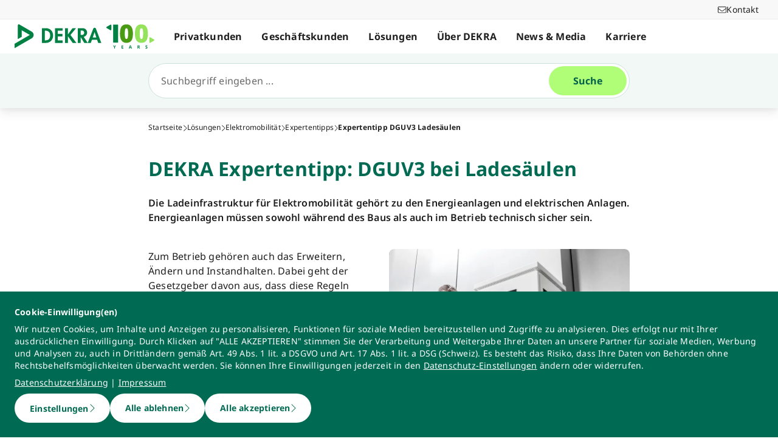

--- FILE ---
content_type: application/javascript; charset=UTF-8
request_url: https://www.dekra.de/_nuxt/cf5365b.js
body_size: 42126
content:
(window.webpackJsonp=window.webpackJsonp||[]).push([[26],{119:function(t,e,r){"use strict";function o(t){return null!=t}function n(t){return null!==t}function c(t){return void 0!==t}r.d(e,"a",function(){return o}),r.d(e,"b",function(){return n}),r.d(e,"c",function(){return c})},12:function(t,e,r){"use strict";r.d(e,"k",function(){return x}),r.d(e,"m",function(){return y}),r.d(e,"l",function(){return k}),r.d(e,"e",function(){return O}),r.d(e,"b",function(){return j}),r.d(e,"s",function(){return _}),r.d(e,"g",function(){return S}),r.d(e,"h",function(){return R}),r.d(e,"d",function(){return C}),r.d(e,"r",function(){return E}),r.d(e,"j",function(){return L}),r.d(e,"t",function(){return M}),r.d(e,"o",function(){return P}),r.d(e,"q",function(){return z}),r.d(e,"f",function(){return Y}),r.d(e,"c",function(){return B}),r.d(e,"i",function(){return A}),r.d(e,"p",function(){return D}),r.d(e,"a",function(){return H}),r.d(e,"v",function(){return G}),r.d(e,"n",function(){return J}),r.d(e,"u",function(){return K});var o=r(21),n=r(17),c=r(1),l=r(33),d=(r(58),r(50),r(44),r(95),r(106),r(37),r(63),r(147),r(51),r(102),r(94),r(107),r(184),r(62),r(64),r(39),r(59),r(24),r(194),r(36),r(72),r(71),r(49),r(316),r(47),r(250),r(186),r(57),r(10)),w=r(79);function f(t,e){var r=Object.keys(t);if(Object.getOwnPropertySymbols){var o=Object.getOwnPropertySymbols(t);e&&(o=o.filter(function(e){return Object.getOwnPropertyDescriptor(t,e).enumerable})),r.push.apply(r,o)}return r}function h(t){for(var e=1;e<arguments.length;e++){var r=null!=arguments[e]?arguments[e]:{};e%2?f(Object(r),!0).forEach(function(e){Object(c.a)(t,e,r[e])}):Object.getOwnPropertyDescriptors?Object.defineProperties(t,Object.getOwnPropertyDescriptors(r)):f(Object(r)).forEach(function(e){Object.defineProperty(t,e,Object.getOwnPropertyDescriptor(r,e))})}return t}function m(t,e){var r="undefined"!=typeof Symbol&&t[Symbol.iterator]||t["@@iterator"];if(!r){if(Array.isArray(t)||(r=function(t,a){if(t){if("string"==typeof t)return v(t,a);var e={}.toString.call(t).slice(8,-1);return"Object"===e&&t.constructor&&(e=t.constructor.name),"Map"===e||"Set"===e?Array.from(t):"Arguments"===e||/^(?:Ui|I)nt(?:8|16|32)(?:Clamped)?Array$/.test(e)?v(t,a):void 0}}(t))||e&&t&&"number"==typeof t.length){r&&(t=r);var o=0,n=function(){};return{s:n,n:function(){return o>=t.length?{done:!0}:{done:!1,value:t[o++]}},e:function(t){throw t},f:n}}throw new TypeError("Invalid attempt to iterate non-iterable instance.\nIn order to be iterable, non-array objects must have a [Symbol.iterator]() method.")}var c,a=!0,u=!1;return{s:function(){r=r.call(t)},n:function(){var t=r.next();return a=t.done,t},e:function(t){u=!0,c=t},f:function(){try{a||null==r.return||r.return()}finally{if(u)throw c}}}}function v(t,a){(null==a||a>t.length)&&(a=t.length);for(var e=0,r=Array(a);e<a;e++)r[e]=t[e];return r}function x(t){d.default.config.errorHandler&&d.default.config.errorHandler(t)}function y(t){return t.then(function(t){return t.default||t})}function k(t){return t.$options&&"function"==typeof t.$options.fetch&&!t.$options.fetch.length}function O(t){var e,r=arguments.length>1&&void 0!==arguments[1]?arguments[1]:[],o=m(t.$children||[]);try{for(o.s();!(e=o.n()).done;){var n=e.value;n.$fetch&&r.push(n),n.$children&&O(n,r)}}catch(t){o.e(t)}finally{o.f()}return r}function j(t,e){if(e||!t.options.__hasNuxtData){var r=t.options._originDataFn||t.options.data||function(){return{}};t.options._originDataFn=r,t.options.data=function(){var data=r.call(this,this);return this.$ssrContext&&(e=this.$ssrContext.asyncData[t.cid]),h(h({},data),e)},t.options.__hasNuxtData=!0,t._Ctor&&t._Ctor.options&&(t._Ctor.options.data=t.options.data)}}function _(t){return t.options&&t._Ctor===t||(t.options?(t._Ctor=t,t.extendOptions=t.options):(t=d.default.extend(t))._Ctor=t,!t.options.name&&t.options.__file&&(t.options.name=t.options.__file)),t}function S(t){var e=arguments.length>1&&void 0!==arguments[1]&&arguments[1],r=arguments.length>2&&void 0!==arguments[2]?arguments[2]:"components";return Array.prototype.concat.apply([],t.matched.map(function(t,o){return Object.keys(t[r]).map(function(n){return e&&e.push(o),t[r][n]})}))}function R(t){return S(t,arguments.length>1&&void 0!==arguments[1]&&arguments[1],"instances")}function C(t,e){return Array.prototype.concat.apply([],t.matched.map(function(t,r){return Object.keys(t.components).reduce(function(o,n){return t.components[n]?o.push(e(t.components[n],t.instances[n],t,n,r)):delete t.components[n],o},[])}))}function E(t,e){return Promise.all(C(t,function(){var t=Object(n.a)(regeneratorRuntime.mark(function t(r,o,n,c){var l,d,w;return regeneratorRuntime.wrap(function(t){for(;;)switch(t.prev=t.next){case 0:if("function"!=typeof r||r.options){t.next=4;break}return t.prev=1,t.next=2,r();case 2:r=t.sent,t.next=4;break;case 3:if(t.prev=3,(w=t.catch(1))&&"ChunkLoadError"===w.name&&"undefined"!=typeof window&&window.sessionStorage){l=Date.now();try{(!(d=parseInt(window.sessionStorage.getItem("nuxt-reload")))||d+6e4<l)&&(window.sessionStorage.setItem("nuxt-reload",l),window.location.reload(!0))}catch(t){}}throw w;case 4:return n.components[c]=r=_(r),t.abrupt("return","function"==typeof e?e(r,o,n,c):r);case 5:case"end":return t.stop()}},t,null,[[1,3]])}));return function(e,r,o,n){return t.apply(this,arguments)}}()))}function L(t){return X.apply(this,arguments)}function X(){return(X=Object(n.a)(regeneratorRuntime.mark(function t(e){return regeneratorRuntime.wrap(function(t){for(;;)switch(t.prev=t.next){case 0:if(e){t.next=1;break}return t.abrupt("return");case 1:return t.next=2,E(e);case 2:return t.abrupt("return",h(h({},e),{},{meta:S(e).map(function(t,r){return h(h({},t.options.meta),(e.matched[r]||{}).meta)})}));case 3:case"end":return t.stop()}},t)}))).apply(this,arguments)}function M(t,e){return $.apply(this,arguments)}function $(){return($=Object(n.a)(regeneratorRuntime.mark(function t(e,r){var n,c,d,f;return regeneratorRuntime.wrap(function(t){for(;;)switch(t.prev=t.next){case 0:return e.context||(e.context={isStatic:!1,isDev:!1,isHMR:!1,app:e,store:e.store,payload:r.payload,error:r.error,base:e.router.options.base,env:{}},r.req&&(e.context.req=r.req),r.res&&(e.context.res=r.res),r.ssrContext&&(e.context.ssrContext=r.ssrContext),e.context.redirect=function(t,path,r){if(t){e.context._redirected=!0;var n=Object(o.a)(path);if("number"==typeof t||"undefined"!==n&&"object"!==n||(r=path||{},path=t,n=Object(o.a)(path),t=302),"object"===n&&(path=e.router.resolve(path).route.fullPath),!/(^[.]{1,2}\/)|(^\/(?!\/))/.test(path))throw path=Object(w.d)(path,r),window.location.assign(path),new Error("ERR_REDIRECT");e.context.next({path:path,query:r,status:t})}},e.context.nuxtState=window.__NUXT__),t.next=1,Promise.all([L(r.route),L(r.from)]);case 1:n=t.sent,c=Object(l.a)(n,2),d=c[0],f=c[1],r.route&&(e.context.route=d),r.from&&(e.context.from=f),r.error&&(e.context.error=r.error),e.context.next=r.next,e.context._redirected=!1,e.context._errored=!1,e.context.isHMR=!1,e.context.params=e.context.route.params||{},e.context.query=e.context.route.query||{};case 2:case"end":return t.stop()}},t)}))).apply(this,arguments)}function P(t,e,r){return!t.length||e._redirected||e._errored||r&&r.aborted?Promise.resolve():z(t[0],e).then(function(){return P(t.slice(1),e,r)})}function z(t,e){var r;return(r=2===t.length?new Promise(function(r){t(e,function(t,data){t&&e.error(t),r(data=data||{})})}):t(e))&&r instanceof Promise&&"function"==typeof r.then?r:Promise.resolve(r)}function Y(base,t){if("hash"===t)return window.location.hash.replace(/^#\//,"");base=decodeURI(base).slice(0,-1);var path=decodeURI(window.location.pathname);base&&path.startsWith(base)&&(path=path.slice(base.length));var e=(path||"/")+window.location.search+window.location.hash;return Object(w.c)(e)}function B(t,e){return function(t,e){for(var r=new Array(t.length),i=0;i<t.length;i++)"object"===Object(o.a)(t[i])&&(r[i]=new RegExp("^(?:"+t[i].pattern+")$",U(e)));return function(e,o){for(var path="",data=e||{},n=(o||{}).pretty?F:encodeURIComponent,c=0;c<t.length;c++){var l=t[c];if("string"!=typeof l){var d=data[l.name||"pathMatch"],w=void 0;if(null==d){if(l.optional){l.partial&&(path+=l.prefix);continue}throw new TypeError('Expected "'+l.name+'" to be defined')}if(Array.isArray(d)){if(!l.repeat)throw new TypeError('Expected "'+l.name+'" to not repeat, but received `'+JSON.stringify(d)+"`");if(0===d.length){if(l.optional)continue;throw new TypeError('Expected "'+l.name+'" to not be empty')}for(var f=0;f<d.length;f++){if(w=n(d[f]),!r[c].test(w))throw new TypeError('Expected all "'+l.name+'" to match "'+l.pattern+'", but received `'+JSON.stringify(w)+"`");path+=(0===f?l.prefix:l.delimiter)+w}}else{if(w=l.asterisk?N(d):n(d),!r[c].test(w))throw new TypeError('Expected "'+l.name+'" to match "'+l.pattern+'", but received "'+w+'"');path+=l.prefix+w}}else path+=l}return path}}(function(t,e){var r,o=[],n=0,c=0,path="",l=e&&e.delimiter||"/";for(;null!=(r=I.exec(t));){var d=r[0],w=r[1],f=r.index;if(path+=t.slice(c,f),c=f+d.length,w)path+=w[1];else{var h=t[c],m=r[2],v=r[3],x=r[4],y=r[5],k=r[6],O=r[7];path&&(o.push(path),path="");var j=null!=m&&null!=h&&h!==m,_="+"===k||"*"===k,S="?"===k||"*"===k,R=r[2]||l,pattern=x||y;o.push({name:v||n++,prefix:m||"",delimiter:R,optional:S,repeat:_,partial:j,asterisk:Boolean(O),pattern:pattern?V(pattern):O?".*":"[^"+T(R)+"]+?"})}}c<t.length&&(path+=t.substr(c));path&&o.push(path);return o}(t,e),e)}function A(t,e){var r={},o=h(h({},t),e);for(var n in o)String(t[n])!==String(e[n])&&(r[n]=!0);return r}function D(t){var e;if(t.message||"string"==typeof t)e=t.message||t;else try{e=JSON.stringify(t,null,2)}catch(r){e="[".concat(t.constructor.name,"]")}return h(h({},t),{},{message:e,statusCode:t.statusCode||t.status||t.response&&t.response.status||500})}window.onNuxtReadyCbs=[],window.onNuxtReady=function(t){window.onNuxtReadyCbs.push(t)};var I=new RegExp(["(\\\\.)","([\\/.])?(?:(?:\\:(\\w+)(?:\\(((?:\\\\.|[^\\\\()])+)\\))?|\\(((?:\\\\.|[^\\\\()])+)\\))([+*?])?|(\\*))"].join("|"),"g");function F(t,e){var r=e?/[?#]/g:/[/?#]/g;return encodeURI(t).replace(r,function(t){return"%"+t.charCodeAt(0).toString(16).toUpperCase()})}function N(t){return F(t,!0)}function T(t){return t.replace(/([.+*?=^!:${}()[\]|/\\])/g,"\\$1")}function V(t){return t.replace(/([=!:$/()])/g,"\\$1")}function U(t){return t&&t.sensitive?"":"i"}function H(t,e,r){t.$options[e]||(t.$options[e]=[]),t.$options[e].includes(r)||t.$options[e].push(r)}var G=w.b,J=(w.e,w.a);function K(t){try{window.history.scrollRestoration=t}catch(t){}}},148:function(t,e,r){"use strict";r(50);var o=r(69);e.a=new o.FSXAProxyApi("".concat(window.location.origin).concat("/api/remote/fsxa"))},16:function(t,e,r){"use strict";r.d(e,"g",function(){return c}),r.d(e,"f",function(){return l}),r.d(e,"b",function(){return d}),r.d(e,"c",function(){return w}),r.d(e,"j",function(){return f}),r.d(e,"k",function(){return h}),r.d(e,"e",function(){return m}),r.d(e,"i",function(){return v}),r.d(e,"l",function(){return x}),r.d(e,"d",function(){return y}),r.d(e,"m",function(){return k}),r.d(e,"a",function(){return O}),r.d(e,"h",function(){return j});var o=r(20),n=r.n(o),c=n.a.greenBright("[NUXT]"),l=(n.a.magentaBright("[SERVER MIDDLEWARE]"),n.a.magentaBright("[SITEMAP]"),n.a.magentaBright("[ROBOTS]"),n.a.blueBright("[MIDDLEWARE]")),d=(n.a.yellowBright("[PROXY]"),n.a.magentaBright("[SOCKET]"),n.a.blueBright("[STARTED]"),function(t){return n.a.magentaBright("[FUNCTION] ".concat(n.a.redBright("[".concat(t,"]"))))}),w=(n.a.cyanBright("[COMMAND]"),n.a.blueBright("[HIT]"),n.a.magentaBright("[DEPRECATED]"),n.a.yellowBright("[NOT FOUND]"),n.a.greenBright("[ADD]"),n.a.greenBright("[UPDATE]"),n.a.yellowBright("[SIZE]"),n.a.cyanBright("[INIT]"),n.a.cyanBright("[GLOBAL LABELS]")),f=(n.a.cyanBright("[LEGAL ENTITIES]"),n.a.cyanBright("[LOCATIONS]"),n.a.cyanBright("[LOCALES]"),n.a.cyanBright("[REDIRECTS]")),h=(n.a.bgRedBright.black("[URL FILTER]"),n.a.cyanBright("[WEBFORMS]"),n.a.cyanBright("[PAGE REF MAPPING]"),n.a.cyanBright("[VALID LANGUAGES]"),n.a.cyanBright("[REMOTE DATASET]")),m=n.a.cyanBright("[MAINTENANCE]"),v=n.a.cyanBright("[PROJECT SERVICE]"),x=n.a.bgWhite("[VERBOSE]"),y=n.a.bgBlueBright("[INFO]"),k=n.a.bgYellowBright("[WARN]"),O=n.a.bgRedBright("[ERROR]"),j=n.a.blackBright("[PERFORMANCE]")},182:function(t,e,r){"use strict";r(44),r(95),r(106),r(37),r(107),r(63),r(51),r(102),r(94),r(24),r(36),r(72),r(71),r(49),r(39),r(57),r(82);var o=r(10);function n(t,e){var r="undefined"!=typeof Symbol&&t[Symbol.iterator]||t["@@iterator"];if(!r){if(Array.isArray(t)||(r=function(t,a){if(t){if("string"==typeof t)return c(t,a);var e={}.toString.call(t).slice(8,-1);return"Object"===e&&t.constructor&&(e=t.constructor.name),"Map"===e||"Set"===e?Array.from(t):"Arguments"===e||/^(?:Ui|I)nt(?:8|16|32)(?:Clamped)?Array$/.test(e)?c(t,a):void 0}}(t))||e&&t&&"number"==typeof t.length){r&&(t=r);var o=0,n=function(){};return{s:n,n:function(){return o>=t.length?{done:!0}:{done:!1,value:t[o++]}},e:function(t){throw t},f:n}}throw new TypeError("Invalid attempt to iterate non-iterable instance.\nIn order to be iterable, non-array objects must have a [Symbol.iterator]() method.")}var l,a=!0,u=!1;return{s:function(){r=r.call(t)},n:function(){var t=r.next();return a=t.done,t},e:function(t){u=!0,l=t},f:function(){try{a||null==r.return||r.return()}finally{if(u)throw l}}}}function c(t,a){(null==a||a>t.length)&&(a=t.length);for(var e=0,r=Array(a);e<a;e++)r[e]=t[e];return r}var l=window.requestIdleCallback||function(t){var e=Date.now();return setTimeout(function(){t({didTimeout:!1,timeRemaining:function(){return Math.max(0,50-(Date.now()-e))}})},1)},d=window.cancelIdleCallback||function(t){clearTimeout(t)},w=window.IntersectionObserver&&new window.IntersectionObserver(function(t){t.forEach(function(t){var e=t.intersectionRatio,link=t.target;e<=0||!link.__prefetch||link.__prefetch()})});e.a={name:"NuxtLink",extends:o.default.component("RouterLink"),props:{prefetch:{type:Boolean,default:!0},noPrefetch:{type:Boolean,default:!1}},mounted:function(){this.prefetch&&!this.noPrefetch&&(this.handleId=l(this.observe,{timeout:2e3}))},beforeDestroy:function(){d(this.handleId),this.__observed&&(w.unobserve(this.$el),delete this.$el.__prefetch)},methods:{observe:function(){w&&this.shouldPrefetch()&&(this.$el.__prefetch=this.prefetchLink.bind(this),w.observe(this.$el),this.__observed=!0)},shouldPrefetch:function(){return this.getPrefetchComponents().length>0},canPrefetch:function(){var t=navigator.connection;return!(this.$nuxt.isOffline||t&&((t.effectiveType||"").includes("2g")||t.saveData))},getPrefetchComponents:function(){return this.$router.resolve(this.to,this.$route,this.append).resolved.matched.map(function(t){return t.components.default}).filter(function(t){return"function"==typeof t&&!t.options&&!t.__prefetched})},prefetchLink:function(){if(this.canPrefetch()){w.unobserve(this.$el);var t,e=n(this.getPrefetchComponents());try{for(e.s();!(t=e.n()).done;){var r=t.value,o=r();o instanceof Promise&&o.catch(function(){}),r.__prefetched=!0}}catch(t){e.e(t)}finally{e.f()}}}}}},187:function(t,e,r){"use strict";r(24),r(49),r(57),r(394),r(396),r(251);e.a=function(t){var e;try{e=new URL(t)}catch(t){return!1}return"http:"===e.protocol||"https:"===e.protocol}},188:function(t,e,r){var o=r(371),n=r(670);t.exports={content:["./pages/**/*.vue","./pages/**/*.tsx","./pages/**/*.jsx","./components/**/*.vue","./components/**/*.tsx","./components/**/*.jsx","./assets/**/*.css","./plugins/**/*.{js,ts}","./nuxt.config.{js,ts}","./shared/general/services/BaseButtonStyles.ts"],theme:{extend:{boxShadow:{base:"0px 2px 8px rgba(30, 30, 30, 0.12)",md:"0px 4px 6px rgba(30, 30, 30, 0.04), 0px 8px 16px rgba(30, 30, 30, 0.08)",lg:"0px 8px 12px -4px rgba(30, 30, 30, 0.04), 0px 20px 24px -4px rgba(30, 30, 30, 0.1)",xl:"0px 24px 48px -12px rgba(30, 30, 30, 0.24)","md-up":"0px -4px 6px rgba(30, 30, 30, 0.04), 0px -8px 16px rgba(30, 30, 30, 0.08)","lg-up":"0px -8px 12px -4px rgba(30, 30, 30, 0.04), 0px -20px 24px -4px rgba(30, 30, 30, 0.1)","xl-up":"0px -24px 48px -12px rgba(30, 30, 30, 0.24)","md-right":"4px 0px 6px rgba(30, 30, 30, 0.04), 8px 0px 16px rgba(30, 30, 30, 0.08)","lg-right":"8px 0px 12px -4px rgba(30, 30, 30, 0.04), 20px 0px 24px -4px rgba(30, 30, 30, 0.1)","xl-right":"24px 0px 48px -12px rgba(30, 30, 30, 0.24)","md-left":"-4px 0px 6px rgba(30, 30, 30, 0.04), -8px 0px 16px rgba(30, 30, 30, 0.08)","lg-left":"-8px 0px 12px -4px rgba(30, 30, 30, 0.04), -20px 0px 24px -4px rgba(30, 30, 30, 0.1)","xl-left":"-24px 0px 48px -12px rgba(30, 30, 30, 0.24)","base-inset":"inset 0px 2px 8px rgba(30, 30, 30, 0.12)","md-inset":"inset 0px 4px 6px rgba(30, 30, 30, 0.04), inset 0px 8px 16px rgba(30, 30, 30, 0.08)","lg-inset":"inset 0px 8px 12px -4px rgba(30, 30, 30, 0.04), inset 0px 20px 24px -4px rgba(30, 30, 30, 0.1)","xl-inset":"inset 0px 24px 48px -12px rgba(30, 30, 30, 0.24)","md-up-inset":"inset 0px -4px 6px rgba(30, 30, 30, 0.04), inset 0px -8px 16px rgba(30, 30, 30, 0.08)","lg-up-inset":"inset 0px -8px 12px -4px rgba(30, 30, 30, 0.04), inset 0px -20px 24px -4px rgba(30, 30, 30, 0.1)","xl-up-inset":"inset 0px -24px 48px -12px rgba(30, 30, 30, 0.24)","md-right-inset":"inset 4px 0px 6px rgba(30, 30, 30, 0.04), inset 8px 0px 16px rgba(30, 30, 30, 0.08)","lg-right-inset":"inset 8px 0px 12px -4px rgba(30, 30, 30, 0.04), inset 20px 0px 24px -4px rgba(30, 30, 30, 0.1)","xl-right-inset":"inset 24px 0px 48px -12px rgba(30, 30, 30, 0.24)","md-left-inset":"inset -4px 0px 6px rgba(30, 30, 30, 0.04), inset -8px 0px 16px rgba(30, 30, 30, 0.08)","lg-left-inset":"inset -8px 0px 12px -4px rgba(30, 30, 30, 0.04), inset -20px 0px 24px -4px rgba(30, 30, 30, 0.1)","xl-left-inset":"inset -24px 0px 48px -12px rgba(30, 30, 30, 0.24)","searchbar-l-darkgreen-500-inset":"inset 3px 0 0 0 rgba(0, 107, 82, 1)","searchbar-l-darkgreen-600-inset":"inset 3px 0 0 0 rgba(1, 96, 74, 1)","searchbar-l-darkgreen-700-inset":"inset 3px 0 0 0 rgba(1, 86, 66, 1)"},aspectRatio:{"4/3":"4 / 3","3/4":"3 / 4","9/16":"9 / 16"},gridRow:{1:"1"},containers:{xs:"0px",sm:"600px",md:"900px",lg:"1284px",xl:"1320px",xxl:"1920px"},height:{screen:["100vh /* fallback value */","100dvh"]}},colors:{current:"currentColor",transparent:"transparent",white:"#ffffff",black:"#1E1E1E",green:"#008143",lightgreen:"#64B32C",pink:"#C7066E",lightblue:"#005EE8",darkblue:"#002E55",orange:{DEFAULT:"#EF7D02",50:"#FEF6ED",100:"#FBDEBF",200:"#F8C48C",300:"#F4A34C",400:"#EF7D02",500:"#AF5B00",600:"#944D00",700:"#733C00",800:"#542B00",900:"#241300"},yellow:{DEFAULT:"#FFCC00",50:"#FFF9E0",100:"#FFE066",200:"#FFCC00",300:"#E6B800",400:"#BF9900",500:"#876C00",600:"#735C00",700:"#594700",800:"#403300",900:"#1A1400"},brightgreen:{DEFAULT:"#B0FD78",50:"#EFFFE4",100:"#C8FEA1",200:"#B0FD78",300:"#9EE46C",400:"#7BB154",500:"#527638",600:"#466530",700:"#354C24",800:"#233318",900:"#12190C"},darkgreen:{DEFAULT:"#006B52",50:"#F2F8F6",100:"#CCE1DC",200:"#B3D3CB",300:"#80B5A9",400:"#4D9786",500:"#006B52",600:"#01604A",700:"#015642",800:"#014031",900:"#002019"},gray:{DEFAULT:"#696969",50:"#F8F8F8",100:"#EDEDED",200:"#D2D2D2",300:"#B4B4B4",400:"#9D9D9D",500:"#696969",600:"#595959",700:"#444444",800:"#353535",900:"#1F1F1F"},red:{DEFAULT:"#D10000",50:"#FDF2F2",100:"#F8D9D9",200:"#F3BFBF",300:"#ED9999",400:"#E36666",500:"#D10000",600:"#BC0000",700:"#9D0000",800:"#7D0000",900:"#3F0000"}},fontSize:{"6xl":["3rem","4rem"],"5xl":["2.5rem","3rem"],"4xl":["2rem","2.5rem"],"3xl":["1.75rem","2.25rem"],"2xl":["1.5rem","2rem"],xl:["1.25rem","1.75rem"],lg:["1.125rem","1.5rem"],base:["1rem","1.5rem"],sm:["0.875rem","1.25rem"],xs:["0.75rem","1rem"],xxs:["0.625rem","0.75rem"]},screens:{xs:"0px",sm:"600px",md:"900px",lg:"1284px",xl:"1320px",xxl:"1920px"},listStyleType:{none:"none",disc:"disc",decimal:"decimal",square:"square"},fontFamily:{main:["Noto Sans","sans-serif"]},letterSpacing:{default:"0.0125rem"}},variants:{},plugins:[n,o(function(t){(0,t.addUtilities)({".break-hyphens":{hyphens:"auto","word-break":"break-word","overflow-wrap":"break-word"},".place-self-end":{"place-self":"end"},".place-self-start":{"place-self":"start"}})})]}},244:function(t,e,r){"use strict";var o={};o.RedirectsHandler=r(389),o.RedirectsHandler=o.RedirectsHandler.default||o.RedirectsHandler,o.Routes=r(468),o.Routes=o.Routes.default||o.Routes,e.a=o},245:function(t,e,r){"use strict";r.d(e,"b",function(){return o}),r.d(e,"a",function(){return n});r(189),r(24),r(49),r(254),r(255),r(256),r(257),r(258),r(259),r(260),r(261),r(262),r(263),r(264),r(265),r(266),r(57);var o=new Map,n="properties"},249:function(t,e,r){"use strict";r.d(e,"c",function(){return k}),r.d(e,"b",function(){return S});var o=r(17),n=(r(58),r(50),r(37),r(63),r(51),r(24),r(71),r(49),r(39),r(57),r(69)),c=r(379),l=r(16),d=r(34),w=r(119),f=r(90),h=r(370),m=r(148),v=function(t){var e=arguments.length>1&&void 0!==arguments[1]?arguments[1]:f.a.instance.state.Locale.fsxaLocale;return f.a.instance.getters["RemoteDatasetStore/getDatasets"](t,e)},x=function(t){var e,r,o,n,c=null===(n=null===(o=null===(r=null===(e=null==t?void 0:t.value)||void 0===e?void 0:e[0])||void 0===r?void 0:r.value)||void 0===o?void 0:o.target)||void 0===n?void 0:n.schema;return(null==c?void 0:c.includes("global"))?"global":(null==c?void 0:c.includes("local"))?"local":void 0},y=function(t){var e,r;return(null===(r=null===(e=null==t?void 0:t.value)||void 0===e?void 0:e.map(function(t){var e,r;return(null===(r=null===(e=t.value)||void 0===e?void 0:e.target)||void 0===r?void 0:r.identifier)||null}))||void 0===r?void 0:r.filter(w.b))||[]},k=function(t){var e=y(t);return e.length?v(e):[]},O=function(t){var e=arguments.length>1&&void 0!==arguments[1]?arguments[1]:f.a.instance.state.Locale.fsxaLocale;return t.filter(function(t){return!function(t){var e=arguments.length>1&&void 0!==arguments[1]?arguments[1]:f.a.instance.state.Locale.fsxaLocale;return f.a.instance.getters["RemoteDatasetStore/getDataset"](t,e)}(t)}).map(function(t){return"".concat(t,".").concat(e)})},j={},_=function(){var t=Object(o.a)(regeneratorRuntime.mark(function t(e){var r,o,n,c,h,m;return regeneratorRuntime.wrap(function(t){for(;;)switch(t.prev=t.next){case 0:if(r=x(e),(o=y(e)).length&&r){t.next=1;break}return t.abrupt("return",[]);case 1:return o.length>100&&d.a.warn(l.k,Object(l.b)("getOrFetchRemoteDatasets"),"more than 100 DatasetIds passed. Max 100 Datasets will be fetched and returned."),n=O(o).map(function(t){return j[t]}).filter(w.c),t.next=2,Promise.all(n);case 2:if(!((c=O(o).filter(function(t){return!j[t]})).length>0)){t.next=4;break}return h={schema:r,caasIdentifiers:c},m=f.a.instance.dispatch("RemoteDatasetStore/fetchDatasets",h),c.forEach(function(t){j[t]=m}),t.next=3,m;case 3:c.forEach(function(t){delete j[t]});case 4:return t.abrupt("return",v(o));case 5:case"end":return t.stop()}},t)}));return function(e){return t.apply(this,arguments)}}(),S=function(){var t=Object(o.a)(regeneratorRuntime.mark(function t(e,r){var o,w,v,x;return regeneratorRuntime.wrap(function(t){for(;;)switch(t.prev=t.next){case 0:return t.prev=0,o="global"===e?m.a:h.a,t.next=1,o.fetchByFilter({filters:[{field:"_id",operator:n.ComparisonQueryOperatorEnum.IN,value:r}],pagesize:100,normalized:!0});case 1:return w=t.sent,(v=w.items||[]).forEach(function(t){return Object(c.a)(t,f.a.instance.getters["PageRefMapping/get"])}),t.abrupt("return",v);case 2:return t.prev=2,x=t.catch(0),d.a.error(l.k,Object(l.b)("fetchRemoteDatasets"),"Failed to fetch datasets with ".concat(r.length," ids ").concat(JSON.stringify(r)," from ").concat(e,"."),x),t.abrupt("return",[]);case 3:case"end":return t.stop()}},t,null,[[0,2]])}));return function(e,r){return t.apply(this,arguments)}}();e.a=_},252:function(t,e,r){"use strict";r.d(e,"d",function(){return n}),r.d(e,"b",function(){return c}),r.d(e,"c",function(){return d}),r.d(e,"a",function(){return w});r(63),r(51),r(24),r(36),r(71),r(47),r(82);var o,n=function(input,t){return input.split(" ").map(function(e){return t?e.toLowerCase():e})},c=function(t,e){var r=window.location.hash;if(!r.includes(t))return[];var o=r.substring(t.length,r.length),c=decodeURIComponent(o);return n(c,e)},l=function(t){return setTimeout(function(){o.unobserve(document.body);try{var element=document.querySelector(t);if(!element)return;var e=element.getBoundingClientRect().top+window.pageYOffset+-100;window.scrollTo({top:e,behavior:"smooth"})}catch(e){console.error("unsupported selector:",t)}},750)},d=function(t){if(t&&window.location.hash&&t===window.location.hash){var e=l(t);(o=new ResizeObserver(function(){clearTimeout(e),e=l(t)})).observe(document.body)}},w=function(param){return param.replace(/[^A-Za-z0-9_]/g,"_").toLowerCase()}},319:function(t,e,r){var content=r(474);content.__esModule&&(content=content.default),"string"==typeof content&&(content=[[t.i,content,""]]),content.locals&&(t.exports=content.locals);(0,r(93).default)("8e1806be",content,!0,{sourceMap:!1})},320:function(t,e,r){var content=r(476);content.__esModule&&(content=content.default),"string"==typeof content&&(content=[[t.i,content,""]]),content.locals&&(t.exports=content.locals);(0,r(93).default)("734d8a41",content,!0,{sourceMap:!1})},34:function(t,e,r){"use strict";(function(t){r.d(e,"a",function(){return h});var o,n,c=r(2),l=r(3),d=(r(50),r(397),r(4)),w=r(16),f=t.env.LOG_LEVEL&&!Number.isNaN(+t.env.LOG_LEVEL)?+t.env.LOG_LEVEL:0,h=function(){return Object(l.a)(function t(){Object(c.a)(this,t)},null,[{key:"verbose",value:function(){var t;if(!(f>0)){for(var e=arguments.length,r=new Array(e),c=0;c<e;c++)r[c]=arguments[c];(t=Object(d.__classPrivateFieldGet)(o,o,"m",n)).call.apply(t,[o,"log",w.l].concat(r))}}},{key:"performance",value:function(){var t;if(!(f>0)){for(var e=arguments.length,r=new Array(e),c=0;c<e;c++)r[c]=arguments[c];(t=Object(d.__classPrivateFieldGet)(o,o,"m",n)).call.apply(t,[o,"log",w.h].concat(r))}}},{key:"info",value:function(){var t;if(!(f>1)){for(var e=arguments.length,r=new Array(e),c=0;c<e;c++)r[c]=arguments[c];(t=Object(d.__classPrivateFieldGet)(o,o,"m",n)).call.apply(t,[o,"info",w.d].concat(r))}}},{key:"warn",value:function(){var t;if(!(f>2)){for(var e=arguments.length,r=new Array(e),c=0;c<e;c++)r[c]=arguments[c];(t=Object(d.__classPrivateFieldGet)(o,o,"m",n)).call.apply(t,[o,"warn",w.m].concat(r))}}},{key:"error",value:function(){for(var t,e=arguments.length,r=new Array(e),c=0;c<e;c++)r[c]=arguments[c];(t=Object(d.__classPrivateFieldGet)(o,o,"m",n)).call.apply(t,[o,"error",w.a].concat(r))}}])}();o=h,n=function(t,e){for(var r,o=arguments.length,n=new Array(o>2?o-2:0),c=2;c<o;c++)n[c-2]=arguments[c];(r=console)[t].apply(r,[e].concat(n))},h.validConsoleMethods=["log","info","warn","error","debug"]}).call(this,r(65))},370:function(t,e,r){"use strict";var o=r(69);e.a=new o.FSXAProxyApi("".concat(window.location.origin,"/api/fsxa"))},381:function(t,e,r){"use strict";var o=r(17),n=(r(58),r(24),r(82),r(10)),c=r(12),l=window.__NUXT__;function d(){if(!this._hydrated)return this.$fetch()}function w(){if((t=this).$vnode&&t.$vnode.elm&&t.$vnode.elm.dataset&&t.$vnode.elm.dataset.fetchKey){var t;this._hydrated=!0,this._fetchKey=this.$vnode.elm.dataset.fetchKey;var data=l.fetch[this._fetchKey];if(data&&data._error)this.$fetchState.error=data._error;else for(var e in data)n.default.set(this.$data,e,data[e])}}function f(){var t=this;return this._fetchPromise||(this._fetchPromise=h.call(this).then(function(){delete t._fetchPromise})),this._fetchPromise}function h(){return m.apply(this,arguments)}function m(){return(m=Object(o.a)(regeneratorRuntime.mark(function t(){var e,r,o,n,l=this;return regeneratorRuntime.wrap(function(t){for(;;)switch(t.prev=t.next){case 0:return this.$nuxt.nbFetching++,this.$fetchState.pending=!0,this.$fetchState.error=null,this._hydrated=!1,e=null,r=Date.now(),t.prev=1,t.next=2,this.$options.fetch.call(this);case 2:t.next=4;break;case 3:t.prev=3,n=t.catch(1),e=Object(c.p)(n);case 4:if(!((o=this._fetchDelay-(Date.now()-r))>0)){t.next=5;break}return t.next=5,new Promise(function(t){return setTimeout(t,o)});case 5:this.$fetchState.error=e,this.$fetchState.pending=!1,this.$fetchState.timestamp=Date.now(),this.$nextTick(function(){return l.$nuxt.nbFetching--});case 6:case"end":return t.stop()}},t,this,[[1,3]])}))).apply(this,arguments)}e.a={beforeCreate:function(){Object(c.l)(this)&&(this._fetchDelay="number"==typeof this.$options.fetchDelay?this.$options.fetchDelay:200,n.default.util.defineReactive(this,"$fetchState",{pending:!1,error:null,timestamp:Date.now()}),this.$fetch=f.bind(this),Object(c.a)(this,"created",w),Object(c.a)(this,"beforeMount",d))}}},389:function(t,e,r){"use strict";r.r(e),function(t){r.d(e,"getIndexPageUrl",function(){return v});var o=r(17),n=r(33),c=(r(58),r(50),r(37),r(63),r(147),r(51),r(189),r(24),r(190),r(194),r(36),r(72),r(191),r(71),r(49),r(185),r(47),r(186),r(254),r(255),r(256),r(257),r(258),r(259),r(260),r(261),r(262),r(263),r(264),r(265),r(266),r(57),r(82),r(187)),l=r(78),d=r(34),w=r(16),f=r(245),h=new Map;setInterval(function(){h.clear()},6e5);var m=function(t){var e="https",r=t.headers.host||"",o=r?"".concat(e,"://").concat(r):"",c=t.url.split("?"),l=Object(n.a)(c,2),path=l[0],d=l[1];return{protocol:e,domain:r,host:o,fullUrl:o+t.url,path:path,params:d?"?".concat(d):""}},v=function(){var e=Object(o.a)(regeneratorRuntime.mark(function e(r){var o,n,c,f,h,m=arguments;return regeneratorRuntime.wrap(function(e){for(;;)switch(e.prev=e.next){case 0:if(o=m.length>1&&void 0!==m[1]?m[1]:"",e.prev=1,5===(c=o||t.env.FSXA_LOCALE||"").length){e.next=2;break}return e.abrupt("return","");case 2:return e.next=3,r.fetchNavigation({locale:Object(l.b)(c),initialPath:"/"});case 3:return f=e.sent,e.abrupt("return",(null===(n=null==f?void 0:f.pages)||void 0===n?void 0:n.index)||"");case 4:return e.prev=4,h=e.catch(1),d.a.error(w.f,"RedirectsHandler | getIndexPageUrl | locale: ".concat(o," |"),h),e.abrupt("return","");case 5:case"end":return e.stop()}},e,null,[[1,4]])}));return function(t){return e.apply(this,arguments)}}(),x=function(){var t=Object(o.a)(regeneratorRuntime.mark(function t(){var e;return regeneratorRuntime.wrap(function(t){for(;;)switch(t.prev=t.next){case 0:return t.prev=0,t.next=1,fetch("http://localhost:3000/api/redirects");case 1:return t.abrupt("return",t.sent.json());case 2:return t.prev=2,e=t.catch(0),d.a.error(w.f,"RedirectsHandler | unable to fetch redirects from /api/redirects |",e),t.abrupt("return",[]);case 3:case"end":return t.stop()}},t,null,[[0,2]])}));return function(){return t.apply(this,arguments)}}(),y=function(){var t=Object(o.a)(regeneratorRuntime.mark(function t(e,r){var o,l,f;return regeneratorRuntime.wrap(function(t){for(;;)switch(t.prev=t.next){case 0:return t.next=1,x();case 1:return l=t.sent,t.prev=2,t.abrupt("return",(null===(o=l.map(function(t){var e=Object(n.a)(t,2),o=e[0],l=e[1],d=/^\/?(.*?)\/?$/g,w=/\/+/g,f=o.replace(w,"/").replace(d,"$1"),h=l.replace(w,"/").replace(d,"$1"),m=r.path.replace(w,"/").replace(d,"$1");if(Object(c.a)(f)&&f.replace(/https?:\//,"")===[r.domain,m||r.params?"/":"",m,r.params].join(""))return l;if(h===m)return"";if(f==="".concat(m).concat(r.params))return l;if(f==="".concat(m))return l;if(!f.includes("..."))return"";var v=f.split("..."),x=Object(n.a)(v,2),y=x[0],k=x[1],O=new RegExp("^".concat(y,"(.+?)").concat(k,"$")),j={beginning:""===y&&m.endsWith(k),end:""===k&&m.startsWith(y),middle:O.test(m)};if(!Object.values(j).some(function(t){return t}))return"";if(h.includes("...")){var _=/\.{3}\/?/,S=f.replace(_,""),R=h.replace(_,"");return m.replace(S,R)}return l}).filter(function(t){return!!t}))||void 0===o?void 0:o[0])||"");case 3:return t.prev=3,f=t.catch(2),d.a.error(w.f,"RedirectsHandler | getUrlForRedirect | path: ".concat(r.path," |"),f),t.abrupt("return","");case 4:case"end":return t.stop()}},t,null,[[2,3]])}));return function(e,r){return t.apply(this,arguments)}}(),k=function(t){try{return new RegExp("\\.(".concat(["jpg","jpeg","png","gif","pdf","doc","docx","xls","xlsx","json"].join("|"),")$"),"i").test(t)}catch(e){return d.a.error(w.f,"RedirectsHandler | isFileUrl | url: ".concat(t," |"),e),!1}},O=function(e,r){var o=r.match(/(\/media\/.*)/);return(null==o?void 0:o[1])?"".concat(t.env.SMART_SEARCH_MEDIA_HOST,"/").concat(e.projectID).concat(o[1]):""},j=function(t,e){return function(r){e!==r&&(h.has(e)||(d.a.verbose(w.f,w.j,"New memo ".concat(e," to ").concat(r)),h.set(e,r)),t.writeHead(301,{Location:r}),t.end())}},_=function(){var t=Object(o.a)(regeneratorRuntime.mark(function t(e,r,o){var l,x,_,S,R,C,E,L,X,M,$,P,z,Y,B,A;return regeneratorRuntime.wrap(function(t){for(;;)switch(t.prev=t.next){case 0:if(_=m(r),S=j(o,_.fullUrl),d.a.verbose(w.f,w.j,"RedirectsHandler called for ".concat(_.fullUrl)),!h.has(_.fullUrl)){t.next=1;break}return R=h.get(_.fullUrl),d.a.verbose(w.f,w.j,"From memo ".concat(_.fullUrl," to ").concat(R)),S(R),t.abrupt("return",R!==_.fullUrl);case 1:return t.next=2,y(e,_);case 2:if(C=t.sent,d.a.verbose(w.f,w.j,"Fresh ".concat(_.fullUrl," to ").concat(C)),!C){t.next=4;break}if(!Object(c.a)(C)){t.next=3;break}return d.a.verbose(w.f,w.j,"Redirecting from ".concat(_.fullUrl," to external URL ").concat(C)),S(C),t.abrupt("return",!0);case 3:d.a.verbose(w.f,w.j,"Redirect found in list from ".concat(_.fullUrl," to ").concat(C)),C=C.startsWith("/")?C:"/".concat(C);case 4:if(!(E=O(e,C||_.path))){t.next=5;break}return d.a.verbose(w.f,w.j,"Redirecting to media CDN from ".concat(_.fullUrl," to ").concat(E)),S(E),t.abrupt("return",!0);case 5:if((C||"/"!==_.path&&""!==_.path)&&"/"!==C){t.next=8;break}return t.next=6,v(e);case 6:if(A=t.sent){t.next=7;break}A="";case 7:C=A,d.a.verbose(w.f,w.j,"Redirect to homepage ".concat(C));case 8:if(C?(L=C.split("?"),X=Object(n.a)(L,2),M=X[0],$=X[1],k(M)||M.endsWith("/")||(C="".concat(M,"/").concat($?"?".concat($):""))):k(_.path)||_.path.endsWith("/")||(d.a.verbose(w.f,w.j,"Redirect to ending / because the url was not ending with /"),C="".concat(_.path,"/").concat(_.params)),P=_.host.includes("localhost")||_.host.includes("preview.azurewebsites.net"),z=P?_.domain:(null===(x=null===(l=f.b.get(f.a))||void 0===l?void 0:l.data)||void 0===x?void 0:x.ps_url)||"",(Y=z?"".concat(_.protocol,"://").concat(z):"")&&(C=C?"".concat(Y).concat(C):"".concat(Y).concat(_.path).concat(_.params)),!C||C===_.fullUrl){t.next=9;break}return d.a.verbose(w.f,w.j,"Redirecting from ".concat(_.fullUrl," to ").concat(C)),S(C),t.abrupt("return",!0);case 9:if(!(B=/\/{2,}/g).test(_.path)){t.next=10;break}return C="".concat(_.host).concat(_.path.replace(B,"/")).concat(_.params?_.params:""),d.a.verbose(w.f,w.j,"Too many slashes. ".concat(_.fullUrl," to ").concat(C)),S(C),t.abrupt("return",!0);case 10:return h.set(_.fullUrl,_.fullUrl),t.abrupt("return",!1);case 11:case"end":return t.stop()}},t)}));return function(e,r,o){return t.apply(this,arguments)}}();e.default=_}.call(this,r(65))},400:function(t,e,r){var content=r(479);content.__esModule&&(content=content.default),"string"==typeof content&&(content=[[t.i,content,""]]),content.locals&&(t.exports=content.locals);(0,r(93).default)("3a74f22e",content,!0,{sourceMap:!1})},401:function(t,e,r){t.exports=r.p+"fonts/NotoSans-Regular.9a7ce1b.woff2"},402:function(t,e,r){t.exports=r.p+"fonts/NotoSans-Regular.0505760.woff"},403:function(t,e,r){t.exports=r.p+"fonts/NotoSans-Italic.516f235.woff2"},404:function(t,e,r){t.exports=r.p+"fonts/NotoSans-Italic.79ab268.woff"},405:function(t,e,r){t.exports=r.p+"fonts/NotoSans-SemiBold.403ac3f.woff2"},406:function(t,e,r){t.exports=r.p+"fonts/NotoSans-SemiBold.6a0bab4.woff"},407:function(t,e,r){t.exports=r.p+"fonts/NotoSans-SemiBoldItalic.8d0689b.woff2"},408:function(t,e,r){t.exports=r.p+"fonts/NotoSans-SemiBoldItalic.e449751.woff"},409:function(t,e,r){t.exports=r.p+"fonts/NotoSans-Bold.903d452.woff2"},410:function(t,e,r){t.exports=r.p+"fonts/NotoSans-Bold.61abd3d.woff"},411:function(t,e,r){t.exports=r.p+"fonts/NotoSans-BoldItalic.c5db33b.woff2"},412:function(t,e,r){t.exports=r.p+"fonts/NotoSans-BoldItalic.6ffa229.woff"},413:function(t,e,r){var content=r(480);content.__esModule&&(content=content.default),"string"==typeof content&&(content=[[t.i,content,""]]),content.locals&&(t.exports=content.locals);(0,r(93).default)("1092cdc8",content,!0,{sourceMap:!1})},414:function(t,e,r){var content=r(481);content.__esModule&&(content=content.default),"string"==typeof content&&(content=[[t.i,content,""]]),content.locals&&(t.exports=content.locals);(0,r(93).default)("8ab54dd4",content,!0,{sourceMap:!1})},415:function(t,e,r){var content=r(482);content.__esModule&&(content=content.default),"string"==typeof content&&(content=[[t.i,content,""]]),content.locals&&(t.exports=content.locals);(0,r(93).default)("138f5b7e",content,!0,{sourceMap:!1})},418:function(t,e,r){"use strict";r.r(e),r.d(e,"getPrivacySettings",function(){return y}),r.d(e,"getPrivacySettingsValue",function(){return k}),r.d(e,"getPrivacySettingsKeys",function(){return O}),r.d(e,"setPrivacySettings",function(){return j});var o=r(1),n=r(2),c=r(3),l=r(11),d=r(7),w=r(5),f=(r(59),r(44),r(37),r(62),r(64),r(24),r(29),r(72),r(39),r(4)),h=r(0);function m(t,e){var r=Object.keys(t);if(Object.getOwnPropertySymbols){var o=Object.getOwnPropertySymbols(t);e&&(o=o.filter(function(e){return Object.getOwnPropertyDescriptor(t,e).enumerable})),r.push.apply(r,o)}return r}function v(t){for(var e=1;e<arguments.length;e++){var r=null!=arguments[e]?arguments[e]:{};e%2?m(Object(r),!0).forEach(function(e){Object(o.a)(t,e,r[e])}):Object.getOwnPropertyDescriptors?Object.defineProperties(t,Object.getOwnPropertyDescriptors(r)):m(Object(r)).forEach(function(e){Object.defineProperty(t,e,Object.getOwnPropertyDescriptor(r,e))})}return t}function x(){try{var t=!Boolean.prototype.valueOf.call(Reflect.construct(Boolean,[],function(){}))}catch(t){}return(x=function(){return!!t})()}var y=function(){var t=localStorage.getItem("privacySettings");return t?JSON.parse(t):{}},k=function(t){return"true"===y()[t]},O=function(){return Object.keys(y())},j=function(t,e){var r=y();r[t]=e.toString(),localStorage.setItem("privacySettings",JSON.stringify(r))},_=function(t){function e(){var t,r,o,c;return Object(n.a)(this,e),r=this,o=e,c=arguments,o=Object(d.a)(o),(t=Object(l.a)(r,x()?Reflect.construct(o,c||[],Object(d.a)(r).constructor):o.apply(r,c))).settings={},t}return Object(w.a)(e,t),Object(c.a)(e,[{key:"set",value:function(t){this.settings=v(v({},this.settings),{},Object(o.a)({},t.key,t.value)),j(t.key,t.value)}},{key:"setStateAll",value:function(t){var e=this;t.forEach(function(t){e.settings=v(v({},e.settings),{},Object(o.a)({},t.key,t.value))})}},{key:"reset",value:function(){this.settings={}}}])}(h.VuexModule);Object(f.__decorate)([h.VuexMutation],_.prototype,"set",null),Object(f.__decorate)([h.VuexMutation],_.prototype,"setStateAll",null),Object(f.__decorate)([h.VuexMutation],_.prototype,"reset",null),_=Object(f.__decorate)([Object(h.Module)({namespaced:!0,stateFactory:!0})],_),e.default=_},419:function(t,e,r){t.exports=r(420)},420:function(t,e,r){"use strict";r.r(e),function(t){var e=r(21),o=r(17),n=(r(196),r(424),r(435),r(436),r(58),r(44),r(95),r(106),r(50),r(37),r(107),r(63),r(51),r(102),r(94),r(59),r(24),r(36),r(72),r(71),r(49),r(221),r(306),r(39),r(57),r(82),r(10)),c=r(372),l=r(244),d=r(12),w=r(80),f=r(381),h=r(182);function m(t,e){var r="undefined"!=typeof Symbol&&t[Symbol.iterator]||t["@@iterator"];if(!r){if(Array.isArray(t)||(r=function(t,a){if(t){if("string"==typeof t)return v(t,a);var e={}.toString.call(t).slice(8,-1);return"Object"===e&&t.constructor&&(e=t.constructor.name),"Map"===e||"Set"===e?Array.from(t):"Arguments"===e||/^(?:Ui|I)nt(?:8|16|32)(?:Clamped)?Array$/.test(e)?v(t,a):void 0}}(t))||e&&t&&"number"==typeof t.length){r&&(t=r);var o=0,n=function(){};return{s:n,n:function(){return o>=t.length?{done:!0}:{done:!1,value:t[o++]}},e:function(t){throw t},f:n}}throw new TypeError("Invalid attempt to iterate non-iterable instance.\nIn order to be iterable, non-array objects must have a [Symbol.iterator]() method.")}var c,a=!0,u=!1;return{s:function(){r=r.call(t)},n:function(){var t=r.next();return a=t.done,t},e:function(t){u=!0,c=t},f:function(){try{a||null==r.return||r.return()}finally{if(u)throw c}}}}function v(t,a){(null==a||a>t.length)&&(a=t.length);for(var e=0,r=Array(a);e<a;e++)r[e]=t[e];return r}n.default.__nuxt__fetch__mixin__||(n.default.mixin(f.a),n.default.__nuxt__fetch__mixin__=!0),n.default.component(h.a.name,h.a),n.default.component("NLink",h.a),t.fetch||(t.fetch=c.a);var x,y,k=[],O=window.__NUXT__||{},j=O.config||{};j._app&&(r.p=Object(d.v)(j._app.cdnURL,j._app.assetsPath)),Object.assign(n.default.config,{silent:!0,performance:!1});var _=n.default.config.errorHandler||console.error;function S(t,e,r){for(var o=function(component){var t=function(component,t){if(!component||!component.options||!component.options[t])return{};var option=component.options[t];if("function"==typeof option){for(var e=arguments.length,r=new Array(e>2?e-2:0),o=2;o<e;o++)r[o-2]=arguments[o];return option.apply(void 0,r)}return option}(component,"transition",e,r)||{};return"string"==typeof t?{name:t}:t},n=r?Object(d.g)(r):[],c=Math.max(t.length,n.length),l=[],w=function(){var e=Object.assign({},o(t[i])),r=Object.assign({},o(n[i]));Object.keys(e).filter(function(t){return void 0!==e[t]&&!t.toLowerCase().includes("leave")}).forEach(function(t){r[t]=e[t]}),l.push(r)},i=0;i<c;i++)w();return l}function R(t,e,r){return C.apply(this,arguments)}function C(){return(C=Object(o.a)(regeneratorRuntime.mark(function t(e,r,o){var n,c,l,w,f,h=this;return regeneratorRuntime.wrap(function(t){for(;;)switch(t.prev=t.next){case 0:if(this._routeChanged=Boolean(x.nuxt.err)||r.name!==e.name,this._paramChanged=!this._routeChanged&&r.path!==e.path,this._queryChanged=!this._paramChanged&&r.fullPath!==e.fullPath,this._diffQuery=this._queryChanged?Object(d.i)(e.query,r.query):[],(this._routeChanged||this._paramChanged)&&this.$loading.start&&!this.$loading.manual&&this.$loading.start(),t.prev=1,!this._queryChanged){t.next=3;break}return t.next=2,Object(d.r)(e,function(t,e){return{Component:t,instance:e}});case 2:n=t.sent,n.some(function(t){var o=t.Component,n=t.instance,c=o.options.watchQuery;return!0===c||(Array.isArray(c)?c.some(function(t){return h._diffQuery[t]}):"function"==typeof c&&c.apply(n,[e.query,r.query]))})&&this.$loading.start&&!this.$loading.manual&&this.$loading.start();case 3:o(),t.next=6;break;case 4:if(t.prev=4,f=t.catch(1),l=(c=f||{}).statusCode||c.status||c.response&&c.response.status||500,w=c.message||"",!/^Loading( CSS)? chunk (\d)+ failed\./.test(w)){t.next=5;break}return window.location.reload(!0),t.abrupt("return");case 5:this.error({statusCode:l,message:w}),this.$nuxt.$emit("routeChanged",e,r,c),o();case 6:case"end":return t.stop()}},t,this,[[1,4]])}))).apply(this,arguments)}function E(t,e){return O.serverRendered&&e&&Object(d.b)(t,e),t._Ctor=t,t}function L(t){return Object(d.d)(t,function(){var t=Object(o.a)(regeneratorRuntime.mark(function t(e,r,o,n,c){var l;return regeneratorRuntime.wrap(function(t){for(;;)switch(t.prev=t.next){case 0:if("function"!=typeof e||e.options){t.next=2;break}return t.next=1,e();case 1:e=t.sent;case 2:return l=E(Object(d.s)(e),O.data?O.data[c]:null),o.components[n]=l,t.abrupt("return",l);case 3:case"end":return t.stop()}},t)}));return function(e,r,o,n,c){return t.apply(this,arguments)}}())}function X(t,e,r,o){var n=this,c=["Routes"],w=!1;if(void 0!==r&&(c=[],(r=Object(d.s)(r)).options.middleware&&(c=c.concat(r.options.middleware)),t.forEach(function(t){t.options.middleware&&(c=c.concat(t.options.middleware))})),c=c.map(function(t){return"function"==typeof t?t:("function"!=typeof l.a[t]&&(w=!0,n.error({statusCode:500,message:"Unknown middleware "+t})),l.a[t])}),!w)return Object(d.o)(c,e,o)}function M(t,e,r,o){return $.apply(this,arguments)}function $(){return $=Object(o.a)(regeneratorRuntime.mark(function t(e,r,n,c){var l,f,h,v,y,O,j,_,R,C,E,L,M,$,P,z,Y,B,A=this;return regeneratorRuntime.wrap(function(t){for(;;)switch(t.prev=t.next){case 0:if(!1!==this._routeChanged||!1!==this._paramChanged||!1!==this._queryChanged){t.next=1;break}return t.abrupt("return",n());case 1:return e===r?(k=[],!0):(l=[],k=Object(d.g)(r,l).map(function(t,i){return Object(d.c)(r.matched[l[i]].path)(r.params)})),f=!1,h=function(path){r.path===path.path&&A.$loading.finish&&A.$loading.finish(),r.path!==path.path&&A.$loading.pause&&A.$loading.pause(),f||(f=!0,n(path))},t.next=2,Object(d.t)(x,{route:e,from:r,error:function(t){c.aborted||x.nuxt.error.call(A,t)},next:h.bind(this)});case 2:if(this._dateLastError=x.nuxt.dateErr,this._hadError=Boolean(x.nuxt.err),v=[],(y=Object(d.g)(e,v)).length){t.next=10;break}return t.next=3,X.call(this,y,x.context,void 0,c);case 3:if(!f){t.next=4;break}return t.abrupt("return");case 4:if(!c.aborted){t.next=5;break}return n(!1),t.abrupt("return");case 5:return O=(w.a.options||w.a).layout,t.next=6,this.loadLayout("function"==typeof O?O.call(w.a,x.context):O);case 6:return j=t.sent,t.next=7,X.call(this,y,x.context,j,c);case 7:if(!f){t.next=8;break}return t.abrupt("return");case 8:if(!c.aborted){t.next=9;break}return n(!1),t.abrupt("return");case 9:return x.context.error({statusCode:404,message:"This page could not be found"}),t.abrupt("return",n());case 10:return y.forEach(function(t){t._Ctor&&t._Ctor.options&&(t.options.asyncData=t._Ctor.options.asyncData,t.options.fetch=t._Ctor.options.fetch)}),this.setTransitions(S(y,e,r)),t.prev=11,t.next=12,X.call(this,y,x.context,void 0,c);case 12:if(!f){t.next=13;break}return t.abrupt("return");case 13:if(!c.aborted){t.next=14;break}return n(!1),t.abrupt("return");case 14:if(!x.context._errored){t.next=15;break}return t.abrupt("return",n());case 15:return"function"==typeof(_=y[0].options.layout)&&(_=_(x.context)),t.next=16,this.loadLayout(_);case 16:return _=t.sent,t.next=17,X.call(this,y,x.context,_,c);case 17:if(!f){t.next=18;break}return t.abrupt("return");case 18:if(!c.aborted){t.next=19;break}return n(!1),t.abrupt("return");case 19:if(!x.context._errored){t.next=20;break}return t.abrupt("return",n());case 20:R=!0,t.prev=21,C=m(y),t.prev=22,C.s();case 23:if((E=C.n()).done){t.next=27;break}if("function"==typeof(L=E.value).options.validate){t.next=24;break}return t.abrupt("continue",26);case 24:return t.next=25,L.options.validate(x.context);case 25:if(R=t.sent){t.next=26;break}return t.abrupt("continue",27);case 26:t.next=23;break;case 27:t.next=29;break;case 28:t.prev=28,z=t.catch(22),C.e(z);case 29:return t.prev=29,C.f(),t.finish(29);case 30:t.next=32;break;case 31:return t.prev=31,Y=t.catch(21),this.error({statusCode:Y.statusCode||"500",message:Y.message}),t.abrupt("return",n());case 32:if(R){t.next=33;break}return this.error({statusCode:404,message:"This page could not be found"}),t.abrupt("return",n());case 33:return t.next=34,Promise.all(y.map(function(){var t=Object(o.a)(regeneratorRuntime.mark(function t(o,i){var n,c,l,w,f,h,m,y,p;return regeneratorRuntime.wrap(function(t){for(;;)switch(t.prev=t.next){case 0:if(o._path=Object(d.c)(e.matched[v[i]].path)(e.params),o._dataRefresh=!1,n=o._path!==k[i],A._routeChanged&&n?o._dataRefresh=!0:A._paramChanged&&n?(c=o.options.watchParam,o._dataRefresh=!1!==c):A._queryChanged&&(!0===(l=o.options.watchQuery)?o._dataRefresh=!0:Array.isArray(l)?o._dataRefresh=l.some(function(t){return A._diffQuery[t]}):"function"==typeof l&&(M||(M=Object(d.h)(e)),o._dataRefresh=l.apply(M[i],[e.query,r.query]))),A._hadError||!A._isMounted||o._dataRefresh){t.next=1;break}return t.abrupt("return");case 1:return w=[],f=o.options.asyncData&&"function"==typeof o.options.asyncData,h=Boolean(o.options.fetch)&&o.options.fetch.length,m=f&&h?30:45,f&&((y=Object(d.q)(o.options.asyncData,x.context)).then(function(t){Object(d.b)(o,t),A.$loading.increase&&A.$loading.increase(m)}),w.push(y)),A.$loading.manual=!1===o.options.loading,h&&((p=o.options.fetch(x.context))&&(p instanceof Promise||"function"==typeof p.then)||(p=Promise.resolve(p)),p.then(function(t){A.$loading.increase&&A.$loading.increase(m)}),w.push(p)),t.abrupt("return",Promise.all(w));case 2:case"end":return t.stop()}},t)}));return function(e,r){return t.apply(this,arguments)}}()));case 34:if(f){t.next=36;break}if(this.$loading.finish&&!this.$loading.manual&&this.$loading.finish(),!c.aborted){t.next=35;break}return n(!1),t.abrupt("return");case 35:n();case 36:t.next=41;break;case 37:if(t.prev=37,B=t.catch(11),!c.aborted){t.next=38;break}return n(!1),t.abrupt("return");case 38:if("ERR_REDIRECT"!==($=B||{}).message){t.next=39;break}return t.abrupt("return",this.$nuxt.$emit("routeChanged",e,r,$));case 39:return k=[],Object(d.k)($),"function"==typeof(P=(w.a.options||w.a).layout)&&(P=P(x.context)),t.next=40,this.loadLayout(P);case 40:this.error($),this.$nuxt.$emit("routeChanged",e,r,$),n();case 41:case"end":return t.stop()}},t,this,[[11,37],[21,31],[22,28,29,30]])})),$.apply(this,arguments)}function P(t,r){Object(d.d)(t,function(t,r,o,c){return"object"!==Object(e.a)(t)||t.options||((t=n.default.extend(t))._Ctor=t,o.components[c]=t),t})}Object(w.b)(null,O.config).then(function(t){return N.apply(this,arguments)}).catch(_);var z=new WeakMap;function Y(t,e,r){return B.apply(this,arguments)}function B(){return(B=Object(o.a)(regeneratorRuntime.mark(function t(e,r,o){var n,c;return regeneratorRuntime.wrap(function(t){for(;;)switch(t.prev=t.next){case 0:return n=Boolean(this.$options.nuxt.err),this._hadError&&this._dateLastError===this.$options.nuxt.dateErr&&(n=!1),"function"==typeof(c=n?(w.a.options||w.a).layout:e.matched[0].components.default.options.layout)&&(c=c(x.context)),z.set(e,c),t.next=1,this.loadLayout(c);case 1:o&&o();case 2:case"end":return t.stop()}},t,this)}))).apply(this,arguments)}function A(t){var e=z.get(t);z.delete(t),this._hadError&&this._dateLastError===this.$options.nuxt.dateErr&&(this.$options.nuxt.err=null),this.setLayout(e)}function D(t){t._hadError&&t._dateLastError===t.$options.nuxt.dateErr&&t.error()}function I(t,e){var r=this;if(!1!==this._routeChanged||!1!==this._paramChanged||!1!==this._queryChanged){var o=Object(d.h)(t),c=Object(d.g)(t),l=!1;n.default.nextTick(function(){o.forEach(function(t,i){if(t&&!t._isDestroyed&&t.constructor._dataRefresh&&c[i]===t.constructor&&!0!==t.$vnode.data.keepAlive&&"function"==typeof t.constructor.options.data){var e=t.constructor.options.data.call(t);for(var r in e)n.default.set(t.$data,r,e[r]);l=!0}}),l&&window.$nuxt.$nextTick(function(){window.$nuxt.$emit("triggerScroll")}),D(r)})}}function F(t){window.onNuxtReadyCbs.forEach(function(e){"function"==typeof e&&e(t)}),"function"==typeof window._onNuxtLoaded&&window._onNuxtLoaded(t),y.afterEach(function(e,r){n.default.nextTick(function(){return t.$nuxt.$emit("routeChanged",e,r)})})}function N(){return N=Object(o.a)(regeneratorRuntime.mark(function t(e){var r,c,l,w,f,h,m,v;return regeneratorRuntime.wrap(function(t){for(;;)switch(t.prev=t.next){case 0:return x=e.app,y=e.router,e.store,r=new n.default(x),c=O.layout||"default",t.next=1,r.loadLayout(c);case 1:return r.setLayout(c),l=function(){r.$mount("#__nuxt"),y.afterEach(P),y.beforeResolve(Y.bind(r)),y.afterEach(A.bind(r)),y.afterEach(I.bind(r)),n.default.nextTick(function(){F(r)})},t.next=2,Promise.all(L(x.context.route));case 2:if(w=t.sent,r.setTransitions=r.$options.nuxt.setTransitions.bind(r),w.length&&(r.setTransitions(S(w,y.currentRoute)),k=y.currentRoute.matched.map(function(t){return Object(d.c)(t.path)(y.currentRoute.params)})),r.$loading={},O.error&&(r.error(O.error),r.nuxt.errPageReady=!0),y.beforeEach(R.bind(r)),f=null,h=M.bind(r),y.beforeEach(function(t,e,r){f&&(f.aborted=!0),h(t,e,r,f={aborted:!1})}),!O.serverRendered||!Object(d.n)(O.routePath,r.context.route.path)){t.next=3;break}return t.abrupt("return",l());case 3:return m=function(){var t=Object(o.a)(regeneratorRuntime.mark(function t(){return regeneratorRuntime.wrap(function(t){for(;;)switch(t.prev=t.next){case 0:return t.next=1,Y.call(r,y.currentRoute);case 1:A.call(r,y.currentRoute);case 2:case"end":return t.stop()}},t)}));return function(){return t.apply(this,arguments)}}(),v=function(){P(y.currentRoute,y.currentRoute),m(),D(r),l()},t.next=4,new Promise(function(t){return setTimeout(t,0)});case 4:M.call(r,y.currentRoute,y.currentRoute,function(path){if(path){var t=y.afterEach(function(e,r){t(),v()});y.push(path,void 0,function(t){t&&_(t)})}else v()},{aborted:!1});case 5:case"end":return t.stop()}},t)})),N.apply(this,arguments)}}.call(this,r(35))},468:function(t,e,r){"use strict";r.r(e);e.default=function(t){var e;null===(e=t.app.router)||void 0===e||e.beforeResolve(function(t,e,r){document.documentElement.classList.remove("overflow-hidden"),r()})}},473:function(t,e,r){"use strict";r(319)},474:function(t,e,r){var o=r(92)(function(i){return i[1]});o.push([t.i,".__nuxt-error-page{align-items:center;background:#f7f8fb;color:#47494e;display:flex;flex-direction:column;font-family:sans-serif;font-weight:100!important;justify-content:center;padding:1rem;text-align:center;-ms-text-size-adjust:100%;-webkit-text-size-adjust:100%;-webkit-font-smoothing:antialiased;bottom:0;left:0;position:absolute;right:0;top:0}.__nuxt-error-page .error{max-width:450px}.__nuxt-error-page .title{color:#47494e;font-size:1.5rem;margin-bottom:8px;margin-top:15px}.__nuxt-error-page .description{color:#7f828b;line-height:21px;margin-bottom:10px}.__nuxt-error-page a{color:#7f828b!important;-webkit-text-decoration:none;text-decoration:none}.__nuxt-error-page .logo{bottom:12px;left:12px;position:fixed}",""]),o.locals={},t.exports=o},475:function(t,e,r){"use strict";r(320)},476:function(t,e,r){var o=r(92)(function(i){return i[1]});o.push([t.i,".nuxt-progress{background-color:#000;height:2px;left:0;opacity:1;position:fixed;right:0;top:0;transition:width .1s,opacity .4s;width:0;z-index:999999}.nuxt-progress.nuxt-progress-notransition{transition:none}.nuxt-progress-failed{background-color:red}",""]),o.locals={},t.exports=o},479:function(t,e,r){var o=r(92),n=r(386),c=r(401),l=r(402),d=r(403),w=r(404),f=r(405),h=r(406),m=r(407),v=r(408),x=r(409),y=r(410),k=r(411),O=r(412),j=o(function(i){return i[1]}),_=n(c),S=n(l),R=n(d),C=n(w),E=n(f),L=n(h),X=n(m),M=n(v),$=n(x),P=n(y),z=n(k),Y=n(O);j.push([t.i,'@font-face{font-display:block;font-family:"Noto Sans";font-style:normal;font-weight:400;src:local("Noto Sans Regular"),local("NotoSans-Regular"),url('+_+') format("woff2"),url('+S+') format("woff")}@font-face{font-display:block;font-family:"Noto Sans";font-style:italic;font-weight:400;src:local("Noto Sans Italic"),local("NotoSans-Italic"),url('+R+') format("woff2"),url('+C+') format("woff")}@font-face{font-display:block;font-family:"Noto Sans";font-style:normal;font-weight:600;src:local("Noto Sans SemiBold"),local("NotoSans-SemiBold"),url('+E+') format("woff2"),url('+L+') format("woff")}@font-face{font-display:block;font-family:"Noto Sans";font-style:italic;font-weight:600;src:local("Noto Sans SemiBold Italic"),local("NotoSans-SemiBoldItalic"),url('+X+') format("woff2"),url('+M+') format("woff")}@font-face{font-display:block;font-family:"Noto Sans";font-style:normal;font-weight:700;src:local("Noto Sans Bold"),local("NotoSans-Bold"),url('+$+') format("woff2"),url('+P+') format("woff")}@font-face{font-display:block;font-family:"Noto Sans";font-style:italic;font-weight:700;src:local("Noto Sans Bold Italic"),local("NotoSans-BoldItalic"),url('+z+') format("woff2"),url('+Y+') format("woff")}',""]),j.locals={},t.exports=j},480:function(t,e,r){var o=r(92)(function(i){return i[1]});o.push([t.i,':root{--tw-blur:blur(0px);--tw-brightness:brightness(1);--tw-contrast:contrast(1);--tw-grayscale:grayscale(0);--tw-hue-rotate:hue-rotate(0deg);--tw-invert:invert(0);--tw-saturate:saturate(1);--tw-sepia:sepia(0);--tw-drop-shadow:drop-shadow(0 0);--scrollbar-width:0px;--results-list-width:440px}body.no-scroll{overflow:hidden}.noTransition{transition:none!important}.list-enter-active,.list-leave-active{transition:all .3s}.list-enter{opacity:0}.list-leave-to{transition-duration:0s}*,:after,:before{--tw-border-spacing-x:0;--tw-border-spacing-y:0;--tw-translate-x:0;--tw-translate-y:0;--tw-rotate:0;--tw-skew-x:0;--tw-skew-y:0;--tw-scale-x:1;--tw-scale-y:1;--tw-pan-x: ;--tw-pan-y: ;--tw-pinch-zoom: ;--tw-scroll-snap-strictness:proximity;--tw-gradient-from-position: ;--tw-gradient-via-position: ;--tw-gradient-to-position: ;--tw-ordinal: ;--tw-slashed-zero: ;--tw-numeric-figure: ;--tw-numeric-spacing: ;--tw-numeric-fraction: ;--tw-ring-inset: ;--tw-ring-offset-width:0px;--tw-ring-offset-color:#fff;--tw-ring-color:rgba(59,130,246,.5);--tw-ring-offset-shadow:0 0 transparent;--tw-ring-shadow:0 0 transparent;--tw-shadow:0 0 transparent;--tw-shadow-colored:0 0 transparent;--tw-blur: ;--tw-brightness: ;--tw-contrast: ;--tw-grayscale: ;--tw-hue-rotate: ;--tw-invert: ;--tw-saturate: ;--tw-sepia: ;--tw-drop-shadow: ;--tw-backdrop-blur: ;--tw-backdrop-brightness: ;--tw-backdrop-contrast: ;--tw-backdrop-grayscale: ;--tw-backdrop-hue-rotate: ;--tw-backdrop-invert: ;--tw-backdrop-opacity: ;--tw-backdrop-saturate: ;--tw-backdrop-sepia: ;--tw-contain-size: ;--tw-contain-layout: ;--tw-contain-paint: ;--tw-contain-style: }::backdrop{--tw-border-spacing-x:0;--tw-border-spacing-y:0;--tw-translate-x:0;--tw-translate-y:0;--tw-rotate:0;--tw-skew-x:0;--tw-skew-y:0;--tw-scale-x:1;--tw-scale-y:1;--tw-pan-x: ;--tw-pan-y: ;--tw-pinch-zoom: ;--tw-scroll-snap-strictness:proximity;--tw-gradient-from-position: ;--tw-gradient-via-position: ;--tw-gradient-to-position: ;--tw-ordinal: ;--tw-slashed-zero: ;--tw-numeric-figure: ;--tw-numeric-spacing: ;--tw-numeric-fraction: ;--tw-ring-inset: ;--tw-ring-offset-width:0px;--tw-ring-offset-color:#fff;--tw-ring-color:rgba(59,130,246,.5);--tw-ring-offset-shadow:0 0 transparent;--tw-ring-shadow:0 0 transparent;--tw-shadow:0 0 transparent;--tw-shadow-colored:0 0 transparent;--tw-blur: ;--tw-brightness: ;--tw-contrast: ;--tw-grayscale: ;--tw-hue-rotate: ;--tw-invert: ;--tw-saturate: ;--tw-sepia: ;--tw-drop-shadow: ;--tw-backdrop-blur: ;--tw-backdrop-brightness: ;--tw-backdrop-contrast: ;--tw-backdrop-grayscale: ;--tw-backdrop-hue-rotate: ;--tw-backdrop-invert: ;--tw-backdrop-opacity: ;--tw-backdrop-saturate: ;--tw-backdrop-sepia: ;--tw-contain-size: ;--tw-contain-layout: ;--tw-contain-paint: ;--tw-contain-style: }/*! tailwindcss v3.4.18 | MIT License | https://tailwindcss.com*/*,:after,:before{border:0 solid #d2d2d2;box-sizing:border-box}:after,:before{--tw-content:""}:host,html{line-height:1.5;-webkit-text-size-adjust:100%;font-family:ui-sans-serif,system-ui,-apple-system,Segoe UI,Roboto,Ubuntu,Cantarell,Noto Sans,sans-serif,"Apple Color Emoji","Segoe UI Emoji","Segoe UI Symbol","Noto Color Emoji";font-feature-settings:normal;font-variation-settings:normal;-moz-tab-size:4;-o-tab-size:4;tab-size:4;-webkit-tap-highlight-color:transparent}body{line-height:inherit;margin:0}hr{border-top-width:1px;color:inherit;height:0}abbr:where([title]){text-decoration:underline;-webkit-text-decoration:underline dotted;text-decoration:underline dotted}h1,h2,h3,h4,h5,h6{font-size:inherit;font-weight:inherit}a{color:inherit;text-decoration:inherit}b,strong{font-weight:bolder}code,kbd,pre,samp{font-family:ui-monospace,SFMono-Regular,Menlo,Monaco,Consolas,"Liberation Mono","Courier New",monospace;font-feature-settings:normal;font-size:1em;font-variation-settings:normal}small{font-size:80%}sub,sup{font-size:75%;line-height:0;position:relative;vertical-align:baseline}sub{bottom:-.25em}sup{top:-.5em}table{border-collapse:collapse;border-color:inherit;text-indent:0}button,input,optgroup,select,textarea{color:inherit;font-family:inherit;font-feature-settings:inherit;font-size:100%;font-variation-settings:inherit;font-weight:inherit;letter-spacing:inherit;line-height:inherit;margin:0;padding:0}button,select{text-transform:none}button,input:where([type=button]),input:where([type=reset]),input:where([type=submit]){-webkit-appearance:button;background-color:transparent;background-image:none}:-moz-focusring{outline:auto}:-moz-ui-invalid{box-shadow:none}progress{vertical-align:baseline}::-webkit-inner-spin-button,::-webkit-outer-spin-button{height:auto}[type=search]{-webkit-appearance:textfield;outline-offset:-2px}::-webkit-search-decoration{-webkit-appearance:none}::-webkit-file-upload-button{-webkit-appearance:button;font:inherit}summary{display:list-item}blockquote,dd,dl,figure,h1,h2,h3,h4,h5,h6,hr,p,pre{margin:0}fieldset{margin:0}fieldset,legend{padding:0}menu,ol,ul{list-style:none;margin:0;padding:0}dialog{padding:0}textarea{resize:vertical}input::-moz-placeholder,textarea::-moz-placeholder{color:#9d9d9d;opacity:1}input::placeholder,textarea::placeholder{color:#9d9d9d;opacity:1}[role=button],button{cursor:pointer}:disabled{cursor:default}audio,canvas,embed,iframe,img,object,svg,video{display:block;vertical-align:middle}img,video{height:auto;max-width:100%}[hidden]:where(:not([hidden=until-found])){display:none}.\\!container{width:100%!important}.container{width:100%}@media (min-width:0px){.\\!container{max-width:0!important}.container{max-width:0}}@media (min-width:600px){.\\!container{max-width:600px!important}.container{max-width:600px}}@media (min-width:900px){.\\!container{max-width:900px!important}.container{max-width:900px}}@media (min-width:1284px){.\\!container{max-width:1284px!important}.container{max-width:1284px}}@media (min-width:1320px){.\\!container{max-width:1320px!important}.container{max-width:1320px}}@media (min-width:1920px){.\\!container{max-width:1920px!important}.container{max-width:1920px}}.sr-only{height:1px;margin:-1px;overflow:hidden;padding:0;position:absolute;width:1px;clip:rect(0,0,0,0);border-width:0;white-space:nowrap}.pointer-events-none{pointer-events:none}.pointer-events-auto{pointer-events:auto}.visible{visibility:visible}.invisible{visibility:hidden}.static{position:static}.fixed{position:fixed}.absolute{position:absolute}.relative{position:relative}.sticky{position:sticky}.inset-0{bottom:0;left:0;right:0;top:0}.\\!top-1\\/2{top:50%!important}.-left-4{left:-1rem}.-left-5{left:-1.25rem}.-right-5{right:-1.25rem}.-top-1{top:-.25rem}.bottom-0{bottom:0}.bottom-20{bottom:5rem}.bottom-44{bottom:11rem}.bottom-8{bottom:2rem}.bottom-px{bottom:1px}.left-0{left:0}.left-1\\/2{left:50%}.left-10{left:2.5rem}.left-2{left:.5rem}.left-3{left:.75rem}.left-4{left:1rem}.left-\\[-174px\\]{left:-174px}.left-\\[90\\%\\]{left:90%}.left-\\[calc\\(100\\%\\+24px\\)\\]{left:calc(100% + 24px)}.left-full{left:100%}.right-0{right:0}.right-10{right:2.5rem}.right-2{right:.5rem}.right-3\\.5{right:.875rem}.right-4{right:1rem}.right-6{right:1.5rem}.right-\\[calc\\(100\\%\\+24px\\)\\]{right:calc(100% + 24px)}.top-0{top:0}.top-0\\.5{top:.125rem}.top-1{top:.25rem}.top-1\\/2{top:50%}.top-10{top:2.5rem}.top-16{top:4rem}.top-2{top:.5rem}.top-2\\.5{top:.625rem}.top-4{top:1rem}.top-5{top:1.25rem}.top-6{top:1.5rem}.top-\\[67px\\]{top:67px}.top-full{top:100%}.-z-10{z-index:-10}.z-0{z-index:0}.z-10{z-index:10}.z-20{z-index:20}.z-30{z-index:30}.z-40{z-index:40}.z-50{z-index:50}.z-\\[49\\]{z-index:49}.z-\\[60\\]{z-index:60}.z-\\[70\\]{z-index:70}.z-\\[80\\]{z-index:80}.col-auto{grid-column:auto}.col-span-12{grid-column:span 12/span 12}.col-span-4{grid-column:span 4/span 4}.col-span-6{grid-column:span 6/span 6}.col-span-full{grid-column:1/-1}.col-start-1{grid-column-start:1}.row-1{grid-row:1}.row-span-2{grid-row:span 2/span 2}.row-start-1{grid-row-start:1}.row-start-2{grid-row-start:2}.float-right{float:right}.float-left{float:left}.clear-left{clear:left}.\\!m-0{margin:0!important}.-m-px{margin:-1px}.m-0{margin:0}.m-2{margin:.5rem}.m-auto{margin:auto}.-mx-4{margin-left:-1rem;margin-right:-1rem}.-mx-6{margin-left:-1.5rem;margin-right:-1.5rem}.mx-3{margin-left:.75rem;margin-right:.75rem}.mx-5{margin-left:1.25rem;margin-right:1.25rem}.mx-auto{margin-left:auto;margin-right:auto}.my-0{margin-bottom:0;margin-top:0}.my-0\\.5{margin-bottom:.125rem;margin-top:.125rem}.my-2{margin-bottom:.5rem;margin-top:.5rem}.my-4{margin-bottom:1rem;margin-top:1rem}.my-6{margin-bottom:1.5rem;margin-top:1.5rem}.\\!mb-0{margin-bottom:0!important}.\\!mb-6{margin-bottom:1.5rem!important}.\\!mt-0{margin-top:0!important}.\\!mt-2{margin-top:.5rem!important}.\\!mt-4{margin-top:1rem!important}.-mb-4{margin-bottom:-1rem}.-ml-4{margin-left:-1rem}.-ml-5{margin-left:-1.25rem}.-ml-6{margin-left:-1.5rem}.-mr-4{margin-right:-1rem}.-mr-6{margin-right:-1.5rem}.-mt-1{margin-top:-.25rem}.-mt-4{margin-top:-1rem}.-mt-6{margin-top:-1.5rem}.mb-0{margin-bottom:0}.mb-1{margin-bottom:.25rem}.mb-12{margin-bottom:3rem}.mb-2{margin-bottom:.5rem}.mb-2\\.5{margin-bottom:.625rem}.mb-3{margin-bottom:.75rem}.mb-4{margin-bottom:1rem}.mb-5{margin-bottom:1.25rem}.mb-6{margin-bottom:1.5rem}.mb-\\[14vw\\]{margin-bottom:14vw}.ml-3\\.5{margin-left:.875rem}.ml-5{margin-left:1.25rem}.ml-6{margin-left:1.5rem}.ml-7{margin-left:1.75rem}.ml-\\[10px\\]{margin-left:10px}.ml-auto{margin-left:auto}.mr-1{margin-right:.25rem}.mr-2{margin-right:.5rem}.mr-3\\.5{margin-right:.875rem}.mr-4{margin-right:1rem}.mr-6{margin-right:1.5rem}.mr-8{margin-right:2rem}.mt-0{margin-top:0}.mt-0\\.5{margin-top:.125rem}.mt-10{margin-top:2.5rem}.mt-12{margin-top:3rem}.mt-2{margin-top:.5rem}.mt-24{margin-top:6rem}.mt-3{margin-top:.75rem}.mt-4{margin-top:1rem}.mt-5{margin-top:1.25rem}.mt-6{margin-top:1.5rem}.mt-8{margin-top:2rem}.mt-9{margin-top:2.25rem}.mt-\\[2px\\]{margin-top:2px}.mt-auto{margin-top:auto}.mt-px{margin-top:1px}.box-content{box-sizing:content-box}.block{display:block}.inline-block{display:inline-block}.\\!inline{display:inline!important}.inline{display:inline}.\\!flex{display:flex!important}.flex{display:flex}.inline-flex{display:inline-flex}.table{display:table}.grid{display:grid}.contents{display:contents}.\\!hidden{display:none!important}.hidden{display:none}.aspect-3\\/4{aspect-ratio:3/4}.aspect-4\\/3{aspect-ratio:4/3}.aspect-9\\/16{aspect-ratio:9/16}.aspect-\\[6\\/5\\]{aspect-ratio:6/5}.aspect-square{aspect-ratio:1/1}.aspect-video{aspect-ratio:16/9}.\\!h-auto{height:auto!important}.\\!h-full{height:100%!important}.h-0{height:0}.h-1{height:.25rem}.h-1\\.5{height:.375rem}.h-10{height:2.5rem}.h-12{height:3rem}.h-14{height:3.5rem}.h-16{height:4rem}.h-3{height:.75rem}.h-4{height:1rem}.h-5{height:1.25rem}.h-6{height:1.5rem}.h-64{height:16rem}.h-7{height:1.75rem}.h-8{height:2rem}.h-80{height:20rem}.h-\\[105px\\]{height:105px}.h-\\[130px\\]{height:130px}.h-\\[14px\\]{height:14px}.h-\\[250px\\]{height:250px}.h-\\[26px\\]{height:26px}.h-\\[3\\.875rem\\]{height:3.875rem}.h-\\[30px\\]{height:30px}.h-\\[373px\\]{height:373px}.h-\\[48px\\]{height:48px}.h-\\[54px\\]{height:54px}.h-\\[560px\\]{height:560px}.h-\\[584px\\]{height:584px}.h-\\[62px\\]{height:62px}.h-\\[67px\\]{height:67px}.h-\\[90\\%\\]{height:90%}.h-\\[calc\\(100vh-120px\\)\\]{height:calc(100vh - 120px)}.h-\\[inherit\\]{height:inherit}.h-\\[var\\(--unit-100vh\\)\\]{height:var(--unit-100vh)}.h-auto{height:auto}.h-fit{height:-moz-fit-content;height:fit-content}.h-full{height:100%}.h-px{height:1px}.h-screen{height:100vh;height:100dvh}.max-h-0{max-height:0}.max-h-20{max-height:5rem}.max-h-60{max-height:15rem}.max-h-\\[320px\\]{max-height:320px}.max-h-\\[40\\%\\]{max-height:40%}.max-h-\\[400px\\]{max-height:400px}.max-h-\\[77vh\\]{max-height:77vh}.max-h-full{max-height:100%}.max-h-min{max-height:-moz-min-content;max-height:min-content}.max-h-screen{max-height:100vh}.min-h-12{min-height:3rem}.min-h-20{min-height:5rem}.min-h-\\[20px\\]{min-height:20px}.min-h-\\[240px\\]{min-height:240px}.min-h-\\[264px\\]{min-height:264px}.min-h-\\[32px\\]{min-height:32px}.min-h-\\[48px\\]{min-height:48px}.min-h-\\[50vh\\]{min-height:50vh}.min-h-\\[590px\\]{min-height:590px}.min-h-screen{min-height:100vh}.\\!w-auto{width:auto!important}.\\!w-full{width:100%!important}.\\!w-max{width:-moz-max-content!important;width:max-content!important}.w-1\\/2{width:50%}.w-1\\/4{width:25%}.w-12{width:3rem}.w-28{width:7rem}.w-3{width:.75rem}.w-36{width:9rem}.w-4{width:1rem}.w-48{width:12rem}.w-5{width:1.25rem}.w-8{width:2rem}.w-9{width:2.25rem}.w-\\[128px\\]{width:128px}.w-\\[135px\\]{width:135px}.w-\\[14px\\]{width:14px}.w-\\[240px\\]{width:240px}.w-\\[26px\\]{width:26px}.w-\\[300\\%\\]{width:300%}.w-\\[37\\.5rem\\]{width:37.5rem}.w-\\[48px\\]{width:48px}.w-\\[60\\%\\]{width:60%}.w-\\[76px\\]{width:76px}.w-\\[80\\%\\]{width:80%}.w-\\[88px\\]{width:88px}.w-\\[90\\%\\]{width:90%}.w-\\[95\\%\\]{width:95%}.w-\\[calc\\(100\\%_-_161px\\)\\]{width:calc(100% - 161px)}.w-\\[calc\\(100\\%_-_var\\(--scrollbar-width\\)\\)\\]{width:100%;width:calc(100% - var(--scrollbar-width))}.w-auto{width:auto}.w-fit{width:-moz-fit-content;width:fit-content}.w-full{width:100%}.w-max{width:-moz-max-content;width:max-content}.w-screen{width:100vw}.min-w-0{min-width:0}.min-w-12{min-width:3rem}.min-w-32{min-width:8rem}.min-w-36{min-width:9rem}.min-w-4{min-width:1rem}.min-w-\\[140px\\]{min-width:140px}.min-w-\\[15\\.5rem\\]{min-width:15.5rem}.min-w-full{min-width:100%}.min-w-min{min-width:-moz-min-content;min-width:min-content}.max-w-28{max-width:7rem}.max-w-60{max-width:15rem}.max-w-\\[1271px\\]{max-width:1271px}.max-w-\\[1320px\\]{max-width:1320px}.max-w-\\[1920px\\]{max-width:1920px}.max-w-\\[200px\\]{max-width:200px}.max-w-\\[272px\\]{max-width:272px}.max-w-\\[50\\%\\]{max-width:50%}.max-w-\\[52\\%\\]{max-width:52%}.max-w-\\[52\\.5rem\\]{max-width:52.5rem}.max-w-\\[68px\\]{max-width:68px}.max-w-\\[75\\%\\]{max-width:75%}.max-w-\\[82\\.5rem\\]{max-width:82.5rem}.max-w-\\[840px\\]{max-width:840px}.max-w-\\[944px\\]{max-width:944px}.max-w-fit{max-width:-moz-fit-content;max-width:fit-content}.max-w-full{max-width:100%}.max-w-max{max-width:-moz-max-content;max-width:max-content}.max-w-sm{max-width:24rem}.max-w-xs{max-width:20rem}.flex-1{flex:1 1 0%}.flex-\\[1_0_160px\\]{flex:1 0 160px}.flex-\\[1_0_calc\\(100\\%-48px\\)\\]{flex:1 0 calc(100% - 48px)}.flex-auto{flex:1 1 auto}.flex-none{flex:none}.flex-shrink{flex-shrink:1}.flex-shrink-0,.shrink-0{flex-shrink:0}.flex-grow{flex-grow:1}.flex-grow-0{flex-grow:0}.grow{flex-grow:1}.grow-0{flex-grow:0}.basis-0{flex-basis:0px}.basis-1\\/3{flex-basis:33.333333%}.basis-2\\/3{flex-basis:66.666667%}.basis-52{flex-basis:13rem}.basis-full{flex-basis:100%}.origin-right{transform-origin:right}.origin-top{transform-origin:top}.\\!translate-y-\\[-93px\\]{--tw-translate-y:-93px!important;transform:translate(var(--tw-translate-x),-93px) rotate(var(--tw-rotate)) skewX(var(--tw-skew-x)) skewY(var(--tw-skew-y)) scaleX(var(--tw-scale-x)) scaleY(var(--tw-scale-y))!important;transform:translate(var(--tw-translate-x),var(--tw-translate-y)) rotate(var(--tw-rotate)) skewX(var(--tw-skew-x)) skewY(var(--tw-skew-y)) scaleX(var(--tw-scale-x)) scaleY(var(--tw-scale-y))!important}.-translate-x-1\\/2{--tw-translate-x:-50%;transform:translate(-50%,var(--tw-translate-y)) rotate(var(--tw-rotate)) skewX(var(--tw-skew-x)) skewY(var(--tw-skew-y)) scaleX(var(--tw-scale-x)) scaleY(var(--tw-scale-y));transform:translate(var(--tw-translate-x),var(--tw-translate-y)) rotate(var(--tw-rotate)) skewX(var(--tw-skew-x)) skewY(var(--tw-skew-y)) scaleX(var(--tw-scale-x)) scaleY(var(--tw-scale-y))}.-translate-x-\\[250px\\]{--tw-translate-x:-250px;transform:translate(-250px,var(--tw-translate-y)) rotate(var(--tw-rotate)) skewX(var(--tw-skew-x)) skewY(var(--tw-skew-y)) scaleX(var(--tw-scale-x)) scaleY(var(--tw-scale-y));transform:translate(var(--tw-translate-x),var(--tw-translate-y)) rotate(var(--tw-rotate)) skewX(var(--tw-skew-x)) skewY(var(--tw-skew-y)) scaleX(var(--tw-scale-x)) scaleY(var(--tw-scale-y))}.-translate-x-\\[68\\%\\]{--tw-translate-x:-68%;transform:translate(-68%,var(--tw-translate-y)) rotate(var(--tw-rotate)) skewX(var(--tw-skew-x)) skewY(var(--tw-skew-y)) scaleX(var(--tw-scale-x)) scaleY(var(--tw-scale-y));transform:translate(var(--tw-translate-x),var(--tw-translate-y)) rotate(var(--tw-rotate)) skewX(var(--tw-skew-x)) skewY(var(--tw-skew-y)) scaleX(var(--tw-scale-x)) scaleY(var(--tw-scale-y))}.-translate-x-full{--tw-translate-x:-100%;transform:translate(-100%,var(--tw-translate-y)) rotate(var(--tw-rotate)) skewX(var(--tw-skew-x)) skewY(var(--tw-skew-y)) scaleX(var(--tw-scale-x)) scaleY(var(--tw-scale-y));transform:translate(var(--tw-translate-x),var(--tw-translate-y)) rotate(var(--tw-rotate)) skewX(var(--tw-skew-x)) skewY(var(--tw-skew-y)) scaleX(var(--tw-scale-x)) scaleY(var(--tw-scale-y))}.-translate-y-1\\/2{--tw-translate-y:-50%;transform:translate(var(--tw-translate-x),-50%) rotate(var(--tw-rotate)) skewX(var(--tw-skew-x)) skewY(var(--tw-skew-y)) scaleX(var(--tw-scale-x)) scaleY(var(--tw-scale-y));transform:translate(var(--tw-translate-x),var(--tw-translate-y)) rotate(var(--tw-rotate)) skewX(var(--tw-skew-x)) skewY(var(--tw-skew-y)) scaleX(var(--tw-scale-x)) scaleY(var(--tw-scale-y))}.-translate-y-\\[120px\\]{--tw-translate-y:-120px;transform:translate(var(--tw-translate-x),-120px) rotate(var(--tw-rotate)) skewX(var(--tw-skew-x)) skewY(var(--tw-skew-y)) scaleX(var(--tw-scale-x)) scaleY(var(--tw-scale-y));transform:translate(var(--tw-translate-x),var(--tw-translate-y)) rotate(var(--tw-rotate)) skewX(var(--tw-skew-x)) skewY(var(--tw-skew-y)) scaleX(var(--tw-scale-x)) scaleY(var(--tw-scale-y))}.-translate-y-\\[12px\\]{--tw-translate-y:-12px;transform:translate(var(--tw-translate-x),-12px) rotate(var(--tw-rotate)) skewX(var(--tw-skew-x)) skewY(var(--tw-skew-y)) scaleX(var(--tw-scale-x)) scaleY(var(--tw-scale-y));transform:translate(var(--tw-translate-x),var(--tw-translate-y)) rotate(var(--tw-rotate)) skewX(var(--tw-skew-x)) skewY(var(--tw-skew-y)) scaleX(var(--tw-scale-x)) scaleY(var(--tw-scale-y))}.-translate-y-\\[69\\%\\]{--tw-translate-y:-69%;transform:translate(var(--tw-translate-x),-69%) rotate(var(--tw-rotate)) skewX(var(--tw-skew-x)) skewY(var(--tw-skew-y)) scaleX(var(--tw-scale-x)) scaleY(var(--tw-scale-y));transform:translate(var(--tw-translate-x),var(--tw-translate-y)) rotate(var(--tw-rotate)) skewX(var(--tw-skew-x)) skewY(var(--tw-skew-y)) scaleX(var(--tw-scale-x)) scaleY(var(--tw-scale-y))}.-translate-y-full{--tw-translate-y:-100%;transform:translate(var(--tw-translate-x),-100%) rotate(var(--tw-rotate)) skewX(var(--tw-skew-x)) skewY(var(--tw-skew-y)) scaleX(var(--tw-scale-x)) scaleY(var(--tw-scale-y));transform:translate(var(--tw-translate-x),var(--tw-translate-y)) rotate(var(--tw-rotate)) skewX(var(--tw-skew-x)) skewY(var(--tw-skew-y)) scaleX(var(--tw-scale-x)) scaleY(var(--tw-scale-y))}.translate-x-0{--tw-translate-x:0px;transform:translateY(var(--tw-translate-y)) rotate(var(--tw-rotate)) skewX(var(--tw-skew-x)) skewY(var(--tw-skew-y)) scaleX(var(--tw-scale-x)) scaleY(var(--tw-scale-y));transform:translate(var(--tw-translate-x),var(--tw-translate-y)) rotate(var(--tw-rotate)) skewX(var(--tw-skew-x)) skewY(var(--tw-skew-y)) scaleX(var(--tw-scale-x)) scaleY(var(--tw-scale-y))}.translate-x-\\[-174px\\]{--tw-translate-x:-174px;transform:translate(-174px,var(--tw-translate-y)) rotate(var(--tw-rotate)) skewX(var(--tw-skew-x)) skewY(var(--tw-skew-y)) scaleX(var(--tw-scale-x)) scaleY(var(--tw-scale-y));transform:translate(var(--tw-translate-x),var(--tw-translate-y)) rotate(var(--tw-rotate)) skewX(var(--tw-skew-x)) skewY(var(--tw-skew-y)) scaleX(var(--tw-scale-x)) scaleY(var(--tw-scale-y))}.translate-x-full{--tw-translate-x:100%;transform:translate(100%,var(--tw-translate-y)) rotate(var(--tw-rotate)) skewX(var(--tw-skew-x)) skewY(var(--tw-skew-y)) scaleX(var(--tw-scale-x)) scaleY(var(--tw-scale-y));transform:translate(var(--tw-translate-x),var(--tw-translate-y)) rotate(var(--tw-rotate)) skewX(var(--tw-skew-x)) skewY(var(--tw-skew-y)) scaleX(var(--tw-scale-x)) scaleY(var(--tw-scale-y))}.translate-y-0{--tw-translate-y:0px;transform:translate(var(--tw-translate-x)) rotate(var(--tw-rotate)) skewX(var(--tw-skew-x)) skewY(var(--tw-skew-y)) scaleX(var(--tw-scale-x)) scaleY(var(--tw-scale-y));transform:translate(var(--tw-translate-x),var(--tw-translate-y)) rotate(var(--tw-rotate)) skewX(var(--tw-skew-x)) skewY(var(--tw-skew-y)) scaleX(var(--tw-scale-x)) scaleY(var(--tw-scale-y))}.translate-y-\\[-0\\.075em\\]{--tw-translate-y:-0.075em;transform:translate(var(--tw-translate-x),-.075em) rotate(var(--tw-rotate)) skewX(var(--tw-skew-x)) skewY(var(--tw-skew-y)) scaleX(var(--tw-scale-x)) scaleY(var(--tw-scale-y));transform:translate(var(--tw-translate-x),var(--tw-translate-y)) rotate(var(--tw-rotate)) skewX(var(--tw-skew-x)) skewY(var(--tw-skew-y)) scaleX(var(--tw-scale-x)) scaleY(var(--tw-scale-y))}.translate-y-full{--tw-translate-y:100%;transform:translate(var(--tw-translate-x),100%) rotate(var(--tw-rotate)) skewX(var(--tw-skew-x)) skewY(var(--tw-skew-y)) scaleX(var(--tw-scale-x)) scaleY(var(--tw-scale-y));transform:translate(var(--tw-translate-x),var(--tw-translate-y)) rotate(var(--tw-rotate)) skewX(var(--tw-skew-x)) skewY(var(--tw-skew-y)) scaleX(var(--tw-scale-x)) scaleY(var(--tw-scale-y))}.-rotate-180{--tw-rotate:-180deg;transform:translate(var(--tw-translate-x),var(--tw-translate-y)) rotate(-180deg) skewX(var(--tw-skew-x)) skewY(var(--tw-skew-y)) scaleX(var(--tw-scale-x)) scaleY(var(--tw-scale-y));transform:translate(var(--tw-translate-x),var(--tw-translate-y)) rotate(var(--tw-rotate)) skewX(var(--tw-skew-x)) skewY(var(--tw-skew-y)) scaleX(var(--tw-scale-x)) scaleY(var(--tw-scale-y))}.rotate-180{--tw-rotate:180deg;transform:translate(var(--tw-translate-x),var(--tw-translate-y)) rotate(180deg) skewX(var(--tw-skew-x)) skewY(var(--tw-skew-y)) scaleX(var(--tw-scale-x)) scaleY(var(--tw-scale-y));transform:translate(var(--tw-translate-x),var(--tw-translate-y)) rotate(var(--tw-rotate)) skewX(var(--tw-skew-x)) skewY(var(--tw-skew-y)) scaleX(var(--tw-scale-x)) scaleY(var(--tw-scale-y))}.scale-0{--tw-scale-x:0;--tw-scale-y:0;transform:translate(var(--tw-translate-x),var(--tw-translate-y)) rotate(var(--tw-rotate)) skewX(var(--tw-skew-x)) skewY(var(--tw-skew-y)) scaleX(0) scaleY(0);transform:translate(var(--tw-translate-x),var(--tw-translate-y)) rotate(var(--tw-rotate)) skewX(var(--tw-skew-x)) skewY(var(--tw-skew-y)) scaleX(var(--tw-scale-x)) scaleY(var(--tw-scale-y))}.scale-100{--tw-scale-x:1;--tw-scale-y:1;transform:translate(var(--tw-translate-x),var(--tw-translate-y)) rotate(var(--tw-rotate)) skewX(var(--tw-skew-x)) skewY(var(--tw-skew-y)) scaleX(1) scaleY(1);transform:translate(var(--tw-translate-x),var(--tw-translate-y)) rotate(var(--tw-rotate)) skewX(var(--tw-skew-x)) skewY(var(--tw-skew-y)) scaleX(var(--tw-scale-x)) scaleY(var(--tw-scale-y))}.scale-105{--tw-scale-x:1.05;--tw-scale-y:1.05;transform:translate(var(--tw-translate-x),var(--tw-translate-y)) rotate(var(--tw-rotate)) skewX(var(--tw-skew-x)) skewY(var(--tw-skew-y)) scaleX(1.05) scaleY(1.05);transform:translate(var(--tw-translate-x),var(--tw-translate-y)) rotate(var(--tw-rotate)) skewX(var(--tw-skew-x)) skewY(var(--tw-skew-y)) scaleX(var(--tw-scale-x)) scaleY(var(--tw-scale-y))}.-scale-x-100{--tw-scale-x:-1;transform:translate(var(--tw-translate-x),var(--tw-translate-y)) rotate(var(--tw-rotate)) skewX(var(--tw-skew-x)) skewY(var(--tw-skew-y)) scaleX(-1) scaleY(var(--tw-scale-y));transform:translate(var(--tw-translate-x),var(--tw-translate-y)) rotate(var(--tw-rotate)) skewX(var(--tw-skew-x)) skewY(var(--tw-skew-y)) scaleX(var(--tw-scale-x)) scaleY(var(--tw-scale-y))}.scale-x-0{--tw-scale-x:0;transform:translate(var(--tw-translate-x),var(--tw-translate-y)) rotate(var(--tw-rotate)) skewX(var(--tw-skew-x)) skewY(var(--tw-skew-y)) scaleX(0) scaleY(var(--tw-scale-y));transform:translate(var(--tw-translate-x),var(--tw-translate-y)) rotate(var(--tw-rotate)) skewX(var(--tw-skew-x)) skewY(var(--tw-skew-y)) scaleX(var(--tw-scale-x)) scaleY(var(--tw-scale-y))}.scale-x-100{--tw-scale-x:1;transform:translate(var(--tw-translate-x),var(--tw-translate-y)) rotate(var(--tw-rotate)) skewX(var(--tw-skew-x)) skewY(var(--tw-skew-y)) scaleX(1) scaleY(var(--tw-scale-y));transform:translate(var(--tw-translate-x),var(--tw-translate-y)) rotate(var(--tw-rotate)) skewX(var(--tw-skew-x)) skewY(var(--tw-skew-y)) scaleX(var(--tw-scale-x)) scaleY(var(--tw-scale-y))}.scale-y-0{--tw-scale-y:0;transform:translate(var(--tw-translate-x),var(--tw-translate-y)) rotate(var(--tw-rotate)) skewX(var(--tw-skew-x)) skewY(var(--tw-skew-y)) scaleX(var(--tw-scale-x)) scaleY(0);transform:translate(var(--tw-translate-x),var(--tw-translate-y)) rotate(var(--tw-rotate)) skewX(var(--tw-skew-x)) skewY(var(--tw-skew-y)) scaleX(var(--tw-scale-x)) scaleY(var(--tw-scale-y))}.scale-y-100{--tw-scale-y:1;transform:translate(var(--tw-translate-x),var(--tw-translate-y)) rotate(var(--tw-rotate)) skewX(var(--tw-skew-x)) skewY(var(--tw-skew-y)) scaleX(var(--tw-scale-x)) scaleY(1)}.scale-y-100,.transform{transform:translate(var(--tw-translate-x),var(--tw-translate-y)) rotate(var(--tw-rotate)) skewX(var(--tw-skew-x)) skewY(var(--tw-skew-y)) scaleX(var(--tw-scale-x)) scaleY(var(--tw-scale-y))}.cursor-auto{cursor:auto}.cursor-default{cursor:default}.cursor-not-allowed{cursor:not-allowed}.cursor-pointer{cursor:pointer}.select-none{-webkit-user-select:none;-moz-user-select:none;user-select:none}.resize{resize:both}.list-outside{list-style-position:outside}.list-none{list-style-type:none}.list-square{list-style-type:square}.appearance-none{-webkit-appearance:none;-moz-appearance:none;appearance:none}.columns-2{-moz-columns:2;column-count:2}.auto-cols-min{grid-auto-columns:min-content}.grid-flow-row{grid-auto-flow:row}.grid-flow-col{grid-auto-flow:column}.grid-flow-row-dense{grid-auto-flow:row dense}.auto-rows-min{grid-auto-rows:min-content}.grid-cols-1{grid-template-columns:repeat(1,minmax(0,1fr))}.grid-cols-3{grid-template-columns:repeat(3,minmax(0,1fr))}.grid-cols-4{grid-template-columns:repeat(4,minmax(0,1fr))}.grid-rows-\\[auto\\]{grid-template-rows:auto}.flex-row{flex-direction:row}.flex-row-reverse{flex-direction:row-reverse}.flex-col{flex-direction:column}.flex-col-reverse{flex-direction:column-reverse}.flex-wrap{flex-wrap:wrap}.flex-nowrap{flex-wrap:nowrap}.place-content-center{align-content:center;justify-content:center;place-content:center}.content-center{align-content:center}.content-start{align-content:flex-start}.\\!items-start{align-items:flex-start!important}.items-start{align-items:flex-start}.\\!items-center{align-items:center!important}.items-center{align-items:center}.items-baseline{align-items:baseline}.items-stretch{align-items:stretch}.\\!justify-start{justify-content:flex-start!important}.justify-start{justify-content:flex-start}.justify-end{justify-content:flex-end}.justify-center{justify-content:center}.\\!justify-between{justify-content:space-between!important}.justify-between{justify-content:space-between}.justify-evenly{justify-content:space-evenly}.gap-0{gap:0}.gap-0\\.5{gap:.125rem}.gap-1{gap:.25rem}.gap-1\\.5{gap:.375rem}.gap-12{gap:3rem}.gap-2{gap:.5rem}.gap-2\\.5{gap:.625rem}.gap-3{gap:.75rem}.gap-4{gap:1rem}.gap-5{gap:1.25rem}.gap-6{gap:1.5rem}.gap-8{gap:2rem}.gap-\\[6px\\]{gap:6px}.gap-x-1{-moz-column-gap:.25rem;column-gap:.25rem}.gap-x-2{-moz-column-gap:.5rem;column-gap:.5rem}.gap-x-3{-moz-column-gap:.75rem;column-gap:.75rem}.gap-x-4{-moz-column-gap:1rem;column-gap:1rem}.gap-x-8{-moz-column-gap:2rem;column-gap:2rem}.gap-y-1{row-gap:.25rem}.gap-y-12{row-gap:3rem}.gap-y-2{row-gap:.5rem}.gap-y-2\\.5{row-gap:.625rem}.gap-y-3{row-gap:.75rem}.gap-y-4{row-gap:1rem}.gap-y-5{row-gap:1.25rem}.gap-y-6{row-gap:1.5rem}.gap-y-8{row-gap:2rem}.self-start{align-self:flex-start}.self-end{align-self:flex-end}.self-center{align-self:center}.justify-self-center{justify-self:center}.\\!overflow-auto{overflow:auto!important}.overflow-auto{overflow:auto}.overflow-hidden{overflow:hidden}.overflow-x-auto{overflow-x:auto}.overflow-y-auto{overflow-y:auto}.overflow-x-hidden{overflow-x:hidden}.overflow-y-hidden{overflow-y:hidden}.overflow-x-scroll{overflow-x:scroll}.overflow-y-scroll{overflow-y:scroll}.overscroll-contain{overscroll-behavior:contain}.overscroll-y-none{overscroll-behavior-y:none}.scroll-smooth{scroll-behavior:smooth}.overflow-ellipsis{text-overflow:ellipsis}.\\!whitespace-normal{white-space:normal!important}.whitespace-nowrap{white-space:nowrap}.whitespace-pre-line{white-space:pre-line}.break-words{word-wrap:break-word}.rounded{border-radius:.25rem}.rounded-2xl{border-radius:1rem}.rounded-\\[50\\%\\]{border-radius:50%}.rounded-full{border-radius:9999px}.rounded-lg{border-radius:.5rem}.rounded-none{border-radius:0}.rounded-sm{border-radius:.125rem}.rounded-xl{border-radius:.75rem}.rounded-b-3xl{border-bottom-left-radius:1.5rem;border-bottom-right-radius:1.5rem}.rounded-b-lg{border-bottom-left-radius:.5rem;border-bottom-right-radius:.5rem}.rounded-l-lg{border-bottom-left-radius:.5rem;border-top-left-radius:.5rem}.rounded-r-lg{border-bottom-right-radius:.5rem;border-top-right-radius:.5rem}.rounded-t-\\[21px\\]{border-top-left-radius:21px;border-top-right-radius:21px}.rounded-t-lg{border-top-left-radius:.5rem;border-top-right-radius:.5rem}.rounded-t-none{border-top-left-radius:0;border-top-right-radius:0}.rounded-tl-lg{border-top-left-radius:.5rem}.rounded-tr-lg{border-top-right-radius:.5rem}.border{border-width:1px}.border-0{border-width:0}.border-2{border-width:2px}.border-8{border-width:8px}.border-x{border-left-width:1px;border-right-width:1px}.border-b{border-bottom-width:1px}.border-b-0{border-bottom-width:0}.border-b-2{border-bottom-width:2px}.border-b-4{border-bottom-width:4px}.border-r{border-right-width:1px}.border-t{border-top-width:1px}.border-solid{border-style:solid}.border-none{border-style:none}.\\!border-red{--tw-border-opacity:1!important;border-color:#d10000!important;border-color:rgba(209,0,0,var(--tw-border-opacity,1))!important}.border-black{--tw-border-opacity:1;border-color:#1e1e1e;border-color:rgba(30,30,30,var(--tw-border-opacity,1))}.border-brightgreen-300{--tw-border-opacity:1;border-color:#9ee46c;border-color:rgba(158,228,108,var(--tw-border-opacity,1))}.border-darkgreen{--tw-border-opacity:1;border-color:#006b52;border-color:rgba(0,107,82,var(--tw-border-opacity,1))}.border-darkgreen-100{--tw-border-opacity:1;border-color:#cce1dc;border-color:rgba(204,225,220,var(--tw-border-opacity,1))}.border-darkgreen-600{--tw-border-opacity:1;border-color:#01604a;border-color:rgba(1,96,74,var(--tw-border-opacity,1))}.border-gray-100{--tw-border-opacity:1;border-color:#ededed;border-color:rgba(237,237,237,var(--tw-border-opacity,1))}.border-gray-200{--tw-border-opacity:1;border-color:#d2d2d2;border-color:rgba(210,210,210,var(--tw-border-opacity,1))}.border-gray-300{--tw-border-opacity:1;border-color:#b4b4b4;border-color:rgba(180,180,180,var(--tw-border-opacity,1))}.border-gray-50{--tw-border-opacity:1;border-color:#f8f8f8;border-color:rgba(248,248,248,var(--tw-border-opacity,1))}.border-gray-700{--tw-border-opacity:1;border-color:#444;border-color:rgba(68,68,68,var(--tw-border-opacity,1))}.border-red{--tw-border-opacity:1;border-color:#d10000;border-color:rgba(209,0,0,var(--tw-border-opacity,1))}.border-transparent{border-color:transparent}.border-white{--tw-border-opacity:1;border-color:#fff;border-color:rgba(255,255,255,var(--tw-border-opacity,1))}.border-yellow-800{--tw-border-opacity:1;border-color:#403300;border-color:rgba(64,51,0,var(--tw-border-opacity,1))}.border-b-darkgreen{--tw-border-opacity:1;border-bottom-color:#006b52;border-bottom-color:rgba(0,107,82,var(--tw-border-opacity,1))}.border-b-yellow-300{--tw-border-opacity:1;border-bottom-color:#e6b800;border-bottom-color:rgba(230,184,0,var(--tw-border-opacity,1))}.border-l-darkgreen-500{--tw-border-opacity:1;border-left-color:#006b52;border-left-color:rgba(0,107,82,var(--tw-border-opacity,1))}.bg-black{--tw-bg-opacity:1;background-color:#1e1e1e;background-color:rgba(30,30,30,var(--tw-bg-opacity,1))}.bg-black\\/20{background-color:rgba(30,30,30,.2)}.bg-black\\/50{background-color:rgba(30,30,30,.5)}.bg-black\\/75{background-color:rgba(30,30,30,.75)}.bg-brightgreen,.bg-brightgreen-200{--tw-bg-opacity:1;background-color:#b0fd78;background-color:rgba(176,253,120,var(--tw-bg-opacity,1))}.bg-brightgreen-300{--tw-bg-opacity:1;background-color:#9ee46c;background-color:rgba(158,228,108,var(--tw-bg-opacity,1))}.bg-darkgreen{--tw-bg-opacity:1;background-color:#006b52;background-color:rgba(0,107,82,var(--tw-bg-opacity,1))}.bg-darkgreen-100{--tw-bg-opacity:1;background-color:#cce1dc;background-color:rgba(204,225,220,var(--tw-bg-opacity,1))}.bg-darkgreen-50{--tw-bg-opacity:1;background-color:#f2f8f6;background-color:rgba(242,248,246,var(--tw-bg-opacity,1))}.bg-darkgreen-600{--tw-bg-opacity:1;background-color:#01604a;background-color:rgba(1,96,74,var(--tw-bg-opacity,1))}.bg-darkgreen-800{--tw-bg-opacity:1;background-color:#014031;background-color:rgba(1,64,49,var(--tw-bg-opacity,1))}.bg-darkgreen\\/50{background-color:rgba(0,107,82,.5)}.bg-gray-100{--tw-bg-opacity:1;background-color:#ededed;background-color:rgba(237,237,237,var(--tw-bg-opacity,1))}.bg-gray-200{--tw-bg-opacity:1;background-color:#d2d2d2;background-color:rgba(210,210,210,var(--tw-bg-opacity,1))}.bg-gray-300{--tw-bg-opacity:1;background-color:#b4b4b4;background-color:rgba(180,180,180,var(--tw-bg-opacity,1))}.bg-gray-400{--tw-bg-opacity:1;background-color:#9d9d9d;background-color:rgba(157,157,157,var(--tw-bg-opacity,1))}.bg-gray-50{--tw-bg-opacity:1;background-color:#f8f8f8;background-color:rgba(248,248,248,var(--tw-bg-opacity,1))}.bg-gray-500{--tw-bg-opacity:1;background-color:#696969;background-color:rgba(105,105,105,var(--tw-bg-opacity,1))}.bg-red-200{--tw-bg-opacity:1;background-color:#f3bfbf;background-color:rgba(243,191,191,var(--tw-bg-opacity,1))}.bg-transparent{background-color:transparent}.bg-white{--tw-bg-opacity:1;background-color:#fff;background-color:rgba(255,255,255,var(--tw-bg-opacity,1))}.bg-white\\/50{background-color:hsla(0,0%,100%,.5)}.bg-white\\/\\[\\.85\\]{background-color:hsla(0,0%,100%,.85)}.bg-yellow{--tw-bg-opacity:1;background-color:#fc0;background-color:rgba(255,204,0,var(--tw-bg-opacity,1))}.bg-opacity-0{--tw-bg-opacity:0}.bg-opacity-30{--tw-bg-opacity:0.3}.bg-opacity-80{--tw-bg-opacity:0.8}.bg-gradient-to-b{background-image:linear-gradient(to bottom,var(--tw-gradient-stops))}.bg-gradient-to-r{background-image:linear-gradient(to right,var(--tw-gradient-stops))}.from-darkgreen-400{--tw-gradient-from:#4d9786 var(--tw-gradient-from-position);--tw-gradient-to:rgba(77,151,134,0) var(--tw-gradient-to-position);--tw-gradient-stops:var(--tw-gradient-from),var(--tw-gradient-to)}.from-darkgreen-600\\/90{--tw-gradient-from:rgba(1,96,74,.9) var(--tw-gradient-from-position);--tw-gradient-to:rgba(1,96,74,0) var(--tw-gradient-to-position);--tw-gradient-stops:var(--tw-gradient-from),var(--tw-gradient-to)}.from-gray-50{--tw-gradient-from:#f8f8f8 var(--tw-gradient-from-position);--tw-gradient-to:hsla(0,0%,97%,0) var(--tw-gradient-to-position);--tw-gradient-stops:var(--tw-gradient-from),var(--tw-gradient-to)}.from-transparent{--tw-gradient-from:transparent var(--tw-gradient-from-position);--tw-gradient-to:transparent var(--tw-gradient-to-position);--tw-gradient-stops:var(--tw-gradient-from),var(--tw-gradient-to)}.to-darkgreen{--tw-gradient-to:#006b52 var(--tw-gradient-to-position)}.to-darkgreen\\/90{--tw-gradient-to:rgba(0,107,82,.9) var(--tw-gradient-to-position)}.to-gray-50{--tw-gradient-to:#f8f8f8 var(--tw-gradient-to-position)}.to-transparent{--tw-gradient-to:transparent var(--tw-gradient-to-position)}.bg-clip-padding{background-clip:padding-box}.fill-current{fill:currentColor}.object-contain{-o-object-fit:contain;object-fit:contain}.object-cover{-o-object-fit:cover;object-fit:cover}.object-fill{-o-object-fit:fill;object-fit:fill}.object-none{-o-object-fit:none;object-fit:none}.object-scale-down{-o-object-fit:scale-down;object-fit:scale-down}.object-center{-o-object-position:center;object-position:center}.\\!p-0{padding:0!important}.p-1{padding:.25rem}.p-10{padding:2.5rem}.p-2{padding:.5rem}.p-3{padding:.75rem}.p-4{padding:1rem}.p-5{padding:1.25rem}.p-6{padding:1.5rem}.p-8{padding:2rem}.\\!py-0{padding-bottom:0!important;padding-top:0!important}.px-10{padding-left:2.5rem;padding-right:2.5rem}.px-12{padding-left:3rem;padding-right:3rem}.px-2{padding-left:.5rem;padding-right:.5rem}.px-3{padding-left:.75rem;padding-right:.75rem}.px-4{padding-left:1rem;padding-right:1rem}.px-5{padding-left:1.25rem;padding-right:1.25rem}.px-6{padding-left:1.5rem;padding-right:1.5rem}.px-8{padding-left:2rem;padding-right:2rem}.py-1{padding-bottom:.25rem;padding-top:.25rem}.py-1\\.5{padding-bottom:.375rem;padding-top:.375rem}.py-12{padding-bottom:3rem;padding-top:3rem}.py-14{padding-bottom:3.5rem;padding-top:3.5rem}.py-2{padding-bottom:.5rem;padding-top:.5rem}.py-24{padding-bottom:6rem;padding-top:6rem}.py-3{padding-bottom:.75rem;padding-top:.75rem}.py-4{padding-bottom:1rem;padding-top:1rem}.py-5{padding-bottom:1.25rem;padding-top:1.25rem}.py-6{padding-bottom:1.5rem;padding-top:1.5rem}.py-8{padding-bottom:2rem;padding-top:2rem}.py-\\[3px\\]{padding-bottom:3px;padding-top:3px}.\\!pt-0{padding-top:0!important}.pb-0{padding-bottom:0}.pb-1{padding-bottom:.25rem}.pb-10{padding-bottom:2.5rem}.pb-2{padding-bottom:.5rem}.pb-2\\.5{padding-bottom:.625rem}.pb-3{padding-bottom:.75rem}.pb-4{padding-bottom:1rem}.pb-40{padding-bottom:10rem}.pb-5{padding-bottom:1.25rem}.pb-6{padding-bottom:1.5rem}.pb-8{padding-bottom:2rem}.pb-\\[0\\.563rem\\]{padding-bottom:.563rem}.pl-1{padding-left:.25rem}.pl-3{padding-left:.75rem}.pl-4{padding-left:1rem}.pl-6{padding-left:1.5rem}.pl-8{padding-left:2rem}.pr-1{padding-right:.25rem}.pr-2{padding-right:.5rem}.pr-3{padding-right:.75rem}.pr-4{padding-right:1rem}.pr-6{padding-right:1.5rem}.pt-1{padding-top:.25rem}.pt-12{padding-top:3rem}.pt-16{padding-top:4rem}.pt-2\\.5{padding-top:.625rem}.pt-4{padding-top:1rem}.pt-5{padding-top:1.25rem}.pt-6{padding-top:1.5rem}.pt-7{padding-top:1.75rem}.pt-8{padding-top:2rem}.pt-\\[1\\.688rem\\]{padding-top:1.688rem}.pt-px{padding-top:1px}.text-left{text-align:left}.text-center{text-align:center}.font-main{font-family:Noto Sans,sans-serif}.\\!text-sm{font-size:.875rem!important;line-height:1.25rem!important}.text-2xl{font-size:1.5rem;line-height:2rem}.text-3xl{font-size:1.75rem;line-height:2.25rem}.text-4xl{font-size:2rem;line-height:2.5rem}.text-5xl{font-size:2.5rem;line-height:3rem}.text-\\[3\\.5rem\\]{font-size:3.5rem}.text-base{font-size:1rem;line-height:1.5rem}.text-lg{font-size:1.125rem;line-height:1.5rem}.text-sm{font-size:.875rem;line-height:1.25rem}.text-xl{font-size:1.25rem;line-height:1.75rem}.text-xs{font-size:.75rem;line-height:1rem}.text-xxs{font-size:.625rem;line-height:.75rem}.font-bold{font-weight:700}.font-normal{font-weight:400}.font-semibold{font-weight:600}.capitalize{text-transform:capitalize}.italic{font-style:italic}.leading-3{line-height:.75rem}.leading-5{line-height:1.25rem}.leading-6{line-height:1.5rem}.leading-none{line-height:1}.tracking-default{letter-spacing:.0125rem}.\\!text-black{--tw-text-opacity:1!important;color:#1e1e1e!important;color:rgba(30,30,30,var(--tw-text-opacity,1))!important}.text-black{--tw-text-opacity:1;color:#1e1e1e;color:rgba(30,30,30,var(--tw-text-opacity,1))}.text-brightgreen-300{--tw-text-opacity:1;color:#9ee46c;color:rgba(158,228,108,var(--tw-text-opacity,1))}.text-darkgreen{--tw-text-opacity:1;color:#006b52;color:rgba(0,107,82,var(--tw-text-opacity,1))}.text-darkgreen-400{--tw-text-opacity:1;color:#4d9786;color:rgba(77,151,134,var(--tw-text-opacity,1))}.text-darkgreen-600{--tw-text-opacity:1;color:#01604a;color:rgba(1,96,74,var(--tw-text-opacity,1))}.text-darkgreen-800{--tw-text-opacity:1;color:#014031;color:rgba(1,64,49,var(--tw-text-opacity,1))}.text-gray-100{--tw-text-opacity:1;color:#ededed;color:rgba(237,237,237,var(--tw-text-opacity,1))}.text-gray-200{--tw-text-opacity:1;color:#d2d2d2;color:rgba(210,210,210,var(--tw-text-opacity,1))}.text-gray-300{--tw-text-opacity:1;color:#b4b4b4;color:rgba(180,180,180,var(--tw-text-opacity,1))}.text-gray-400{--tw-text-opacity:1;color:#9d9d9d;color:rgba(157,157,157,var(--tw-text-opacity,1))}.text-gray-500{--tw-text-opacity:1;color:#696969;color:rgba(105,105,105,var(--tw-text-opacity,1))}.text-gray-700{--tw-text-opacity:1;color:#444;color:rgba(68,68,68,var(--tw-text-opacity,1))}.text-lightgreen{--tw-text-opacity:1;color:#64b32c;color:rgba(100,179,44,var(--tw-text-opacity,1))}.text-red{--tw-text-opacity:1;color:#d10000;color:rgba(209,0,0,var(--tw-text-opacity,1))}.text-red-800{--tw-text-opacity:1;color:#7d0000;color:rgba(125,0,0,var(--tw-text-opacity,1))}.text-white{--tw-text-opacity:1;color:#fff;color:rgba(255,255,255,var(--tw-text-opacity,1))}.text-yellow-800{--tw-text-opacity:1;color:#403300;color:rgba(64,51,0,var(--tw-text-opacity,1))}.text-opacity-100{--tw-text-opacity:1}.underline{text-decoration-line:underline}.overline{text-decoration-line:overline}.\\!no-underline{text-decoration-line:none!important}.no-underline{text-decoration-line:none}.opacity-0{opacity:0}.opacity-100{opacity:1}.opacity-30{opacity:.3}.opacity-80{opacity:.8}.opacity-95{opacity:.95}.mix-blend-multiply{mix-blend-mode:multiply}.shadow{--tw-shadow:0 1px 3px 0 rgba(0,0,0,.1),0 1px 2px -1px rgba(0,0,0,.1);--tw-shadow-colored:0 1px 3px 0 var(--tw-shadow-color),0 1px 2px -1px var(--tw-shadow-color);box-shadow:0 0 transparent,0 0 transparent,0 1px 3px 0 rgba(0,0,0,.1),0 1px 2px -1px rgba(0,0,0,.1);box-shadow:var(--tw-ring-offset-shadow,0 0 transparent),var(--tw-ring-shadow,0 0 transparent),var(--tw-shadow)}.shadow-2xl{--tw-shadow:0 25px 50px -12px rgba(0,0,0,.25);--tw-shadow-colored:0 25px 50px -12px var(--tw-shadow-color);box-shadow:0 0 transparent,0 0 transparent,0 25px 50px -12px rgba(0,0,0,.25);box-shadow:var(--tw-ring-offset-shadow,0 0 transparent),var(--tw-ring-shadow,0 0 transparent),var(--tw-shadow)}.shadow-lg{--tw-shadow:0px 8px 12px -4px rgba(30,30,30,.04),0px 20px 24px -4px rgba(30,30,30,.1);--tw-shadow-colored:0px 8px 12px -4px var(--tw-shadow-color),0px 20px 24px -4px var(--tw-shadow-color);box-shadow:0 0 transparent,0 0 transparent,0 8px 12px -4px rgba(30,30,30,.04),0 20px 24px -4px rgba(30,30,30,.1);box-shadow:var(--tw-ring-offset-shadow,0 0 transparent),var(--tw-ring-shadow,0 0 transparent),var(--tw-shadow)}.shadow-lg-up{--tw-shadow:0px -8px 12px -4px rgba(30,30,30,.04),0px -20px 24px -4px rgba(30,30,30,.1);--tw-shadow-colored:0px -8px 12px -4px var(--tw-shadow-color),0px -20px 24px -4px var(--tw-shadow-color);box-shadow:0 0 transparent,0 0 transparent,0 -8px 12px -4px rgba(30,30,30,.04),0 -20px 24px -4px rgba(30,30,30,.1);box-shadow:var(--tw-ring-offset-shadow,0 0 transparent),var(--tw-ring-shadow,0 0 transparent),var(--tw-shadow)}.shadow-md{--tw-shadow:0px 4px 6px rgba(30,30,30,.04),0px 8px 16px rgba(30,30,30,.08);--tw-shadow-colored:0px 4px 6px var(--tw-shadow-color),0px 8px 16px var(--tw-shadow-color);box-shadow:0 0 transparent,0 0 transparent,0 4px 6px rgba(30,30,30,.04),0 8px 16px rgba(30,30,30,.08);box-shadow:var(--tw-ring-offset-shadow,0 0 transparent),var(--tw-ring-shadow,0 0 transparent),var(--tw-shadow)}.shadow-md-left{--tw-shadow:-4px 0px 6px rgba(30,30,30,.04),-8px 0px 16px rgba(30,30,30,.08);--tw-shadow-colored:-4px 0px 6px var(--tw-shadow-color),-8px 0px 16px var(--tw-shadow-color);box-shadow:0 0 transparent,0 0 transparent,-4px 0 6px rgba(30,30,30,.04),-8px 0 16px rgba(30,30,30,.08);box-shadow:var(--tw-ring-offset-shadow,0 0 transparent),var(--tw-ring-shadow,0 0 transparent),var(--tw-shadow)}.shadow-md-right{--tw-shadow:4px 0px 6px rgba(30,30,30,.04),8px 0px 16px rgba(30,30,30,.08);--tw-shadow-colored:4px 0px 6px var(--tw-shadow-color),8px 0px 16px var(--tw-shadow-color);box-shadow:0 0 transparent,0 0 transparent,4px 0 6px rgba(30,30,30,.04),8px 0 16px rgba(30,30,30,.08);box-shadow:var(--tw-ring-offset-shadow,0 0 transparent),var(--tw-ring-shadow,0 0 transparent),var(--tw-shadow)}.shadow-md-up-inset{--tw-shadow:inset 0px -4px 6px rgba(30,30,30,.04),inset 0px -8px 16px rgba(30,30,30,.08);--tw-shadow-colored:inset 0px -4px 6px var(--tw-shadow-color),inset 0px -8px 16px var(--tw-shadow-color);box-shadow:0 0 transparent,0 0 transparent,inset 0 -4px 6px rgba(30,30,30,.04),inset 0 -8px 16px rgba(30,30,30,.08);box-shadow:var(--tw-ring-offset-shadow,0 0 transparent),var(--tw-ring-shadow,0 0 transparent),var(--tw-shadow)}.shadow-searchbar-l-darkgreen-500-inset{--tw-shadow:inset 3px 0 0 0 #006b52;--tw-shadow-colored:inset 3px 0 0 0 var(--tw-shadow-color);box-shadow:0 0 transparent,0 0 transparent,inset 3px 0 0 0 #006b52;box-shadow:var(--tw-ring-offset-shadow,0 0 transparent),var(--tw-ring-shadow,0 0 transparent),var(--tw-shadow)}.shadow-xl{--tw-shadow:0px 24px 48px -12px rgba(30,30,30,.24);--tw-shadow-colored:0px 24px 48px -12px var(--tw-shadow-color);box-shadow:0 0 transparent,0 0 transparent,0 24px 48px -12px rgba(30,30,30,.24);box-shadow:var(--tw-ring-offset-shadow,0 0 transparent),var(--tw-ring-shadow,0 0 transparent),var(--tw-shadow)}.shadow-xl-up{--tw-shadow:0px -24px 48px -12px rgba(30,30,30,.24);--tw-shadow-colored:0px -24px 48px -12px var(--tw-shadow-color);box-shadow:0 0 transparent,0 0 transparent,0 -24px 48px -12px rgba(30,30,30,.24);box-shadow:var(--tw-ring-offset-shadow,0 0 transparent),var(--tw-ring-shadow,0 0 transparent),var(--tw-shadow)}.\\!outline-none{outline:2px solid transparent!important;outline-offset:2px!important}.outline-none{outline:2px solid transparent;outline-offset:2px}.outline{outline-style:solid}.outline-4{outline-width:4px}.outline-darkgreen-200{outline-color:#b3d3cb}.outline-red-300{outline-color:#ed9999}.outline-red-400{outline-color:#e36666}.ring-black{--tw-ring-opacity:1;--tw-ring-color:rgba(30,30,30,var(--tw-ring-opacity,1))}.ring-offset-2{--tw-ring-offset-width:2px}.ring-offset-white{--tw-ring-offset-color:#fff}.blur{--tw-blur:blur(8px);filter:blur(8px) brightness(1) contrast(1) grayscale(0) hue-rotate(0deg) invert(0) saturate(1) sepia(0) drop-shadow(0 0);filter:var(--tw-blur) var(--tw-brightness) var(--tw-contrast) var(--tw-grayscale) var(--tw-hue-rotate) var(--tw-invert) var(--tw-saturate) var(--tw-sepia) var(--tw-drop-shadow)}.blur-sm{--tw-blur:blur(4px);filter:blur(4px) brightness(1) contrast(1) grayscale(0) hue-rotate(0deg) invert(0) saturate(1) sepia(0) drop-shadow(0 0);filter:var(--tw-blur) var(--tw-brightness) var(--tw-contrast) var(--tw-grayscale) var(--tw-hue-rotate) var(--tw-invert) var(--tw-saturate) var(--tw-sepia) var(--tw-drop-shadow)}.drop-shadow{--tw-drop-shadow:drop-shadow(0 1px 2px rgba(0,0,0,.1)) drop-shadow(0 1px 1px rgba(0,0,0,.06));filter:blur(0) brightness(1) contrast(1) grayscale(0) hue-rotate(0deg) invert(0) saturate(1) sepia(0) drop-shadow(0 1px 2px rgba(0,0,0,.1)) drop-shadow(0 1px 1px rgba(0,0,0,.06));filter:var(--tw-blur) var(--tw-brightness) var(--tw-contrast) var(--tw-grayscale) var(--tw-hue-rotate) var(--tw-invert) var(--tw-saturate) var(--tw-sepia) var(--tw-drop-shadow)}.drop-shadow-lg{--tw-drop-shadow:drop-shadow(0 10px 8px rgba(0,0,0,.04)) drop-shadow(0 4px 3px rgba(0,0,0,.1));filter:blur(0) brightness(1) contrast(1) grayscale(0) hue-rotate(0deg) invert(0) saturate(1) sepia(0) drop-shadow(0 10px 8px rgba(0,0,0,.04)) drop-shadow(0 4px 3px rgba(0,0,0,.1));filter:var(--tw-blur) var(--tw-brightness) var(--tw-contrast) var(--tw-grayscale) var(--tw-hue-rotate) var(--tw-invert) var(--tw-saturate) var(--tw-sepia) var(--tw-drop-shadow)}.grayscale{--tw-grayscale:grayscale(100%);filter:blur(0) brightness(1) contrast(1) grayscale(100%) hue-rotate(0deg) invert(0) saturate(1) sepia(0) drop-shadow(0 0);filter:var(--tw-blur) var(--tw-brightness) var(--tw-contrast) var(--tw-grayscale) var(--tw-hue-rotate) var(--tw-invert) var(--tw-saturate) var(--tw-sepia) var(--tw-drop-shadow)}.filter{filter:blur(0) brightness(1) contrast(1) grayscale(0) hue-rotate(0deg) invert(0) saturate(1) sepia(0) drop-shadow(0 0);filter:var(--tw-blur) var(--tw-brightness) var(--tw-contrast) var(--tw-grayscale) var(--tw-hue-rotate) var(--tw-invert) var(--tw-saturate) var(--tw-sepia) var(--tw-drop-shadow)}.backdrop-blur-sm{--tw-backdrop-blur:blur(4px);backdrop-filter:blur(4px) var(--tw-backdrop-brightness) var(--tw-backdrop-contrast) var(--tw-backdrop-grayscale) var(--tw-backdrop-hue-rotate) var(--tw-backdrop-invert) var(--tw-backdrop-opacity) var(--tw-backdrop-saturate) var(--tw-backdrop-sepia);backdrop-filter:var(--tw-backdrop-blur) var(--tw-backdrop-brightness) var(--tw-backdrop-contrast) var(--tw-backdrop-grayscale) var(--tw-backdrop-hue-rotate) var(--tw-backdrop-invert) var(--tw-backdrop-opacity) var(--tw-backdrop-saturate) var(--tw-backdrop-sepia)}.transition{transition-duration:.15s;transition-property:color,background-color,border-color,text-decoration-color,fill,stroke,opacity,box-shadow,transform,filter,backdrop-filter;transition-timing-function:cubic-bezier(.4,0,.2,1)}.transition-all{transition-duration:.15s;transition-property:all;transition-timing-function:cubic-bezier(.4,0,.2,1)}.transition-colors{transition-duration:.15s;transition-property:color,background-color,border-color,text-decoration-color,fill,stroke;transition-timing-function:cubic-bezier(.4,0,.2,1)}.transition-opacity{transition-duration:.15s;transition-property:opacity;transition-timing-function:cubic-bezier(.4,0,.2,1)}.transition-transform{transition-duration:.15s;transition-property:transform;transition-timing-function:cubic-bezier(.4,0,.2,1)}.duration-150{transition-duration:.15s}.duration-200{transition-duration:.2s}.duration-300{transition-duration:.3s}.duration-500{transition-duration:.5s}.ease-in-out{transition-timing-function:cubic-bezier(.4,0,.2,1)}.\\@container{container-type:inline-size}.place-self-end{align-self:end;justify-self:end;place-self:end}.place-self-start{align-self:start;justify-self:start;place-self:start}.map-grid-small-view{display:grid;grid-template-areas:"mobile-header" "filters" "map" "mobile-bottom-strap";grid-template-rows:auto auto 1fr auto}.map-grid-small-view>.mobile-header{grid-area:mobile-header}.map-grid-small-view>.filters{grid-area:filters}.map-grid-small-view>.filters-list{grid-column-end:1;grid-column-start:1;grid-row-end:mobile-bottom-strap;grid-row-start:map}.map-grid-small-view>.map{grid-area:map}.map-grid-small-view>.\\!map{grid-area:map!important}.map-grid-small-view>.mobile-bottom-strap{grid-area:mobile-bottom-strap}.map-grid-big-view{display:grid;grid-template-areas:"filters map" "results-list map";grid-template-columns:440px 1fr;grid-template-columns:var(--results-list-width) 1fr;grid-template-rows:auto 1fr}.map-grid-big-view>.filters{grid-area:filters;z-index:500}.map-grid-big-view>.filters-list,.map-grid-big-view>.results-list{grid-area:results-list}.map-grid-big-view>.result-detail{width:440px;width:var(--results-list-width)}.map-grid-big-view>.map{grid-area:map}.map-grid-big-view>.\\!map{grid-area:map!important}.placeholder\\:text-black::-moz-placeholder{--tw-text-opacity:1;color:#1e1e1e;color:rgba(30,30,30,var(--tw-text-opacity,1))}.placeholder\\:text-black::placeholder{--tw-text-opacity:1;color:#1e1e1e;color:rgba(30,30,30,var(--tw-text-opacity,1))}.placeholder\\:text-gray::-moz-placeholder{--tw-text-opacity:1;color:#696969;color:rgba(105,105,105,var(--tw-text-opacity,1))}.placeholder\\:text-gray::placeholder{--tw-text-opacity:1;color:#696969;color:rgba(105,105,105,var(--tw-text-opacity,1))}.before\\:pointer-events-none:before{content:var(--tw-content);pointer-events:none}.before\\:absolute:before{content:var(--tw-content);position:absolute}.before\\:inset-0:before{bottom:0;content:var(--tw-content);left:0;right:0;top:0}.before\\:left-\\[calc\\(50\\%_-_2rem\\)\\]:before{content:var(--tw-content);left:calc(50% - 2rem)}.before\\:top-\\[calc\\(100\\%_\\+_0\\.5rem\\)\\]:before{content:var(--tw-content);top:calc(100% + .5rem)}.before\\:z-10:before{content:var(--tw-content);z-index:10}.before\\:mx-3\\.5:before{content:var(--tw-content);margin-left:.875rem;margin-right:.875rem}.before\\:-mb-4:before{content:var(--tw-content);margin-bottom:-1rem}.before\\:mt-8:before{content:var(--tw-content);margin-top:2rem}.before\\:block:before{content:var(--tw-content);display:block}.before\\:h-3:before{content:var(--tw-content);height:.75rem}.before\\:w-16:before{content:var(--tw-content);width:4rem}.before\\:w-3:before{content:var(--tw-content);width:.75rem}.before\\:scale-0:before{content:var(--tw-content);--tw-scale-x:0;--tw-scale-y:0;transform:translate(var(--tw-translate-x),var(--tw-translate-y)) rotate(var(--tw-rotate)) skewX(var(--tw-skew-x)) skewY(var(--tw-skew-y)) scaleX(0) scaleY(0);transform:translate(var(--tw-translate-x),var(--tw-translate-y)) rotate(var(--tw-rotate)) skewX(var(--tw-skew-x)) skewY(var(--tw-skew-y)) scaleX(var(--tw-scale-x)) scaleY(var(--tw-scale-y))}.before\\:rounded-\\[50\\%\\]:before{border-radius:50%;content:var(--tw-content)}.before\\:border-r:before{border-right-width:1px;content:var(--tw-content)}.before\\:border-solid:before{border-style:solid;content:var(--tw-content)}.before\\:border-gray-200:before{content:var(--tw-content);--tw-border-opacity:1;border-color:#d2d2d2;border-color:rgba(210,210,210,var(--tw-border-opacity,1))}.before\\:bg-\\[\\#f1f1f1\\]:before{content:var(--tw-content);--tw-bg-opacity:1;background-color:#f1f1f1;background-color:rgba(241,241,241,var(--tw-bg-opacity,1))}.before\\:text-\\[8rem\\]:before{content:var(--tw-content);font-size:8rem}.before\\:text-lightgreen:before{content:var(--tw-content);--tw-text-opacity:1;color:#64b32c;color:rgba(100,179,44,var(--tw-text-opacity,1))}.before\\:blur-\\[6px\\]:before{content:var(--tw-content);--tw-blur:blur(6px);filter:blur(6px) brightness(1) contrast(1) grayscale(0) hue-rotate(0deg) invert(0) saturate(1) sepia(0) drop-shadow(0 0);filter:var(--tw-blur) var(--tw-brightness) var(--tw-contrast) var(--tw-grayscale) var(--tw-hue-rotate) var(--tw-invert) var(--tw-saturate) var(--tw-sepia) var(--tw-drop-shadow)}.before\\:transition-transform:before{transition-property:transform;transition-timing-function:cubic-bezier(.4,0,.2,1)}.before\\:duration-150:before,.before\\:transition-transform:before{content:var(--tw-content);transition-duration:.15s}.before\\:duration-300:before{content:var(--tw-content);transition-duration:.3s}.before\\:content-\\[\\\'\\\'\\]:before{--tw-content:"";content:"";content:var(--tw-content)}.before\\:content-\\[\\\'\\\\201C\\\'\\]:before{--tw-content:"\\201C";content:"\\201C";content:var(--tw-content)}.after\\:pointer-events-none:after{content:var(--tw-content);pointer-events:none}.after\\:absolute:after{content:var(--tw-content);position:absolute}.after\\:bottom-0:after{bottom:0;content:var(--tw-content)}.after\\:left-0:after{content:var(--tw-content);left:0}.after\\:left-\\[calc\\(50\\%_-_1rem\\)\\]:after{content:var(--tw-content);left:calc(50% - 1rem)}.after\\:left-full:after{content:var(--tw-content);left:100%}.after\\:right-full:after{content:var(--tw-content);right:100%}.after\\:top-1\\/2:after{content:var(--tw-content);top:50%}.after\\:top-\\[calc\\(100\\%_\\+_0\\.5rem_\\+_0\\.375rem_\\/_2\\)\\]:after{content:var(--tw-content);top:calc(100% + .6875rem)}.after\\:block:after{content:var(--tw-content);display:block}.after\\:h-\\[0\\.375rem\\]:after{content:var(--tw-content);height:.375rem}.after\\:h-full:after{content:var(--tw-content);height:100%}.after\\:\\!max-h-1:after{content:var(--tw-content);max-height:.25rem!important}.after\\:max-h-0:after{content:var(--tw-content);max-height:0}.after\\:w-8:after{content:var(--tw-content);width:2rem}.after\\:w-full:after{content:var(--tw-content);width:100%}.after\\:-translate-y-1\\/2:after{content:var(--tw-content);--tw-translate-y:-50%;transform:translate(var(--tw-translate-x),-50%) rotate(var(--tw-rotate)) skewX(var(--tw-skew-x)) skewY(var(--tw-skew-y)) scaleX(var(--tw-scale-x)) scaleY(var(--tw-scale-y));transform:translate(var(--tw-translate-x),var(--tw-translate-y)) rotate(var(--tw-rotate)) skewX(var(--tw-skew-x)) skewY(var(--tw-skew-y)) scaleX(var(--tw-scale-x)) scaleY(var(--tw-scale-y))}.after\\:rounded-\\[50\\%\\]:after{border-radius:50%;content:var(--tw-content)}.after\\:border-\\[12px\\]:after{border-width:12px;content:var(--tw-content)}.after\\:border-transparent:after{border-color:transparent;content:var(--tw-content)}.after\\:border-l-black:after{content:var(--tw-content);--tw-border-opacity:1;border-left-color:#1e1e1e;border-left-color:rgba(30,30,30,var(--tw-border-opacity,1))}.after\\:border-l-white:after{content:var(--tw-content);--tw-border-opacity:1;border-left-color:#fff;border-left-color:rgba(255,255,255,var(--tw-border-opacity,1))}.after\\:border-r-black:after{content:var(--tw-content);--tw-border-opacity:1;border-right-color:#1e1e1e;border-right-color:rgba(30,30,30,var(--tw-border-opacity,1))}.after\\:border-r-white:after{content:var(--tw-content);--tw-border-opacity:1;border-right-color:#fff;border-right-color:rgba(255,255,255,var(--tw-border-opacity,1))}.after\\:bg-\\[\\#f1f1f1\\]:after{content:var(--tw-content);--tw-bg-opacity:1;background-color:#f1f1f1;background-color:rgba(241,241,241,var(--tw-bg-opacity,1))}.after\\:bg-darkgreen:after{content:var(--tw-content);--tw-bg-opacity:1;background-color:#006b52;background-color:rgba(0,107,82,var(--tw-bg-opacity,1))}.after\\:blur-sm:after{content:var(--tw-content);--tw-blur:blur(4px);filter:blur(4px) brightness(1) contrast(1) grayscale(0) hue-rotate(0deg) invert(0) saturate(1) sepia(0) drop-shadow(0 0);filter:var(--tw-blur) var(--tw-brightness) var(--tw-contrast) var(--tw-grayscale) var(--tw-hue-rotate) var(--tw-invert) var(--tw-saturate) var(--tw-sepia) var(--tw-drop-shadow)}.after\\:transition-all:after{content:var(--tw-content);transition-duration:.15s;transition-property:all;transition-timing-function:cubic-bezier(.4,0,.2,1)}.after\\:duration-300:after{content:var(--tw-content);transition-duration:.3s}.after\\:content-\\[\\\'\\\'\\]:after{--tw-content:"";content:"";content:var(--tw-content)}.first\\:mt-0:first-child{margin-top:0}.last\\:mb-4:last-child{margin-bottom:1rem}.last\\:hidden:last-child{display:none}.last\\:border-b-0:last-child{border-bottom-width:0}.first-of-type\\:bg-gray-50:first-of-type{--tw-bg-opacity:1;background-color:#f8f8f8;background-color:rgba(248,248,248,var(--tw-bg-opacity,1))}.first-of-type\\:font-bold:first-of-type{font-weight:700}.last-of-type\\:border-b-0:last-of-type{border-bottom-width:0}.last-of-type\\:border-r-0:last-of-type{border-right-width:0}.checked\\:border-darkgreen:checked{--tw-border-opacity:1;border-color:#006b52;border-color:rgba(0,107,82,var(--tw-border-opacity,1))}.checked\\:before\\:scale-100:checked:before{content:var(--tw-content);--tw-scale-x:1;--tw-scale-y:1;transform:translate(var(--tw-translate-x),var(--tw-translate-y)) rotate(var(--tw-rotate)) skewX(var(--tw-skew-x)) skewY(var(--tw-skew-y)) scaleX(1) scaleY(1);transform:translate(var(--tw-translate-x),var(--tw-translate-y)) rotate(var(--tw-rotate)) skewX(var(--tw-skew-x)) skewY(var(--tw-skew-y)) scaleX(var(--tw-scale-x)) scaleY(var(--tw-scale-y))}.empty\\:hidden:empty{display:none}.hover\\:border-black\\/10:hover{border-color:rgba(30,30,30,.1)}.hover\\:border-brightgreen-400:hover{--tw-border-opacity:1;border-color:#7bb154;border-color:rgba(123,177,84,var(--tw-border-opacity,1))}.hover\\:border-darkgreen-50:hover{--tw-border-opacity:1;border-color:#f2f8f6;border-color:rgba(242,248,246,var(--tw-border-opacity,1))}.hover\\:border-darkgreen-600:hover{--tw-border-opacity:1;border-color:#01604a;border-color:rgba(1,96,74,var(--tw-border-opacity,1))}.hover\\:border-gray-400:hover{--tw-border-opacity:1;border-color:#9d9d9d;border-color:rgba(157,157,157,var(--tw-border-opacity,1))}.hover\\:border-l-darkgreen-600:hover{--tw-border-opacity:1;border-left-color:#01604a;border-left-color:rgba(1,96,74,var(--tw-border-opacity,1))}.hover\\:bg-brightgreen-300:hover{--tw-bg-opacity:1;background-color:#9ee46c;background-color:rgba(158,228,108,var(--tw-bg-opacity,1))}.hover\\:bg-darkgreen:hover{--tw-bg-opacity:1;background-color:#006b52;background-color:rgba(0,107,82,var(--tw-bg-opacity,1))}.hover\\:bg-darkgreen-100:hover{--tw-bg-opacity:1;background-color:#cce1dc;background-color:rgba(204,225,220,var(--tw-bg-opacity,1))}.hover\\:bg-darkgreen-200:hover{--tw-bg-opacity:1;background-color:#b3d3cb;background-color:rgba(179,211,203,var(--tw-bg-opacity,1))}.hover\\:bg-darkgreen-50:hover{--tw-bg-opacity:1;background-color:#f2f8f6;background-color:rgba(242,248,246,var(--tw-bg-opacity,1))}.hover\\:bg-darkgreen-600:hover{--tw-bg-opacity:1;background-color:#01604a;background-color:rgba(1,96,74,var(--tw-bg-opacity,1))}.hover\\:bg-gray-100:hover{--tw-bg-opacity:1;background-color:#ededed;background-color:rgba(237,237,237,var(--tw-bg-opacity,1))}.hover\\:bg-gray-50:hover{--tw-bg-opacity:1;background-color:#f8f8f8;background-color:rgba(248,248,248,var(--tw-bg-opacity,1))}.hover\\:bg-gray-900:hover{--tw-bg-opacity:1;background-color:#1f1f1f;background-color:rgba(31,31,31,var(--tw-bg-opacity,1))}.hover\\:bg-white:hover{--tw-bg-opacity:1;background-color:#fff;background-color:rgba(255,255,255,var(--tw-bg-opacity,1))}.hover\\:bg-white\\/75:hover{background-color:hsla(0,0%,100%,.75)}.hover\\:bg-opacity-\\[0\\.1\\]:hover{--tw-bg-opacity:0.1}.hover\\:text-black:hover{--tw-text-opacity:1;color:#1e1e1e;color:rgba(30,30,30,var(--tw-text-opacity,1))}.hover\\:text-darkgreen:hover{--tw-text-opacity:1;color:#006b52;color:rgba(0,107,82,var(--tw-text-opacity,1))}.hover\\:text-darkgreen-600:hover{--tw-text-opacity:1;color:#01604a;color:rgba(1,96,74,var(--tw-text-opacity,1))}.hover\\:text-darkgreen-700:hover{--tw-text-opacity:1;color:#015642;color:rgba(1,86,66,var(--tw-text-opacity,1))}.hover\\:text-gray-700:hover{--tw-text-opacity:1;color:#444;color:rgba(68,68,68,var(--tw-text-opacity,1))}.hover\\:text-gray-900:hover{--tw-text-opacity:1;color:#1f1f1f;color:rgba(31,31,31,var(--tw-text-opacity,1))}.hover\\:text-white:hover{--tw-text-opacity:1;color:#fff;color:rgba(255,255,255,var(--tw-text-opacity,1))}.hover\\:opacity-100:hover{opacity:1}.hover\\:opacity-50:hover{opacity:.5}.hover\\:opacity-70:hover{opacity:.7}.hover\\:shadow-lg:hover{--tw-shadow:0px 8px 12px -4px rgba(30,30,30,.04),0px 20px 24px -4px rgba(30,30,30,.1);--tw-shadow-colored:0px 8px 12px -4px var(--tw-shadow-color),0px 20px 24px -4px var(--tw-shadow-color);box-shadow:0 0 transparent,0 0 transparent,0 8px 12px -4px rgba(30,30,30,.04),0 20px 24px -4px rgba(30,30,30,.1);box-shadow:var(--tw-ring-offset-shadow,0 0 transparent),var(--tw-ring-shadow,0 0 transparent),var(--tw-shadow)}.hover\\:shadow-searchbar-l-darkgreen-600-inset:hover{--tw-shadow:inset 3px 0 0 0 #01604a;--tw-shadow-colored:inset 3px 0 0 0 var(--tw-shadow-color);box-shadow:0 0 transparent,0 0 transparent,inset 3px 0 0 0 #01604a;box-shadow:var(--tw-ring-offset-shadow,0 0 transparent),var(--tw-ring-shadow,0 0 transparent),var(--tw-shadow)}.hover\\:shadow-xl:hover{--tw-shadow:0px 24px 48px -12px rgba(30,30,30,.24);--tw-shadow-colored:0px 24px 48px -12px var(--tw-shadow-color);box-shadow:0 0 transparent,0 0 transparent,0 24px 48px -12px rgba(30,30,30,.24);box-shadow:var(--tw-ring-offset-shadow,0 0 transparent),var(--tw-ring-shadow,0 0 transparent),var(--tw-shadow)}.hover\\:grayscale-0:hover{--tw-grayscale:grayscale(0);filter:blur(0) brightness(1) contrast(1) grayscale(0) hue-rotate(0deg) invert(0) saturate(1) sepia(0) drop-shadow(0 0);filter:var(--tw-blur) var(--tw-brightness) var(--tw-contrast) var(--tw-grayscale) var(--tw-hue-rotate) var(--tw-invert) var(--tw-saturate) var(--tw-sepia) var(--tw-drop-shadow)}.hover\\:after\\:\\!max-h-px:hover:after{content:var(--tw-content);max-height:1px!important}.hover\\:after\\:bg-darkgreen-300:hover:after{content:var(--tw-content);--tw-bg-opacity:1;background-color:#80b5a9;background-color:rgba(128,181,169,var(--tw-bg-opacity,1))}.checked\\:hover\\:border-darkgreen:hover:checked{--tw-border-opacity:1;border-color:#006b52;border-color:rgba(0,107,82,var(--tw-border-opacity,1))}.focus\\:border-none:focus{border-style:none}.focus\\:border-darkgreen:focus{--tw-border-opacity:1;border-color:#006b52;border-color:rgba(0,107,82,var(--tw-border-opacity,1))}.focus\\:border-gray-100:focus{--tw-border-opacity:1;border-color:#ededed;border-color:rgba(237,237,237,var(--tw-border-opacity,1))}.focus\\:bg-white:focus{--tw-bg-opacity:1;background-color:#fff;background-color:rgba(255,255,255,var(--tw-bg-opacity,1))}.focus\\:bg-opacity-0:focus{--tw-bg-opacity:0}.focus\\:text-darkgreen-700:focus{--tw-text-opacity:1;color:#015642;color:rgba(1,86,66,var(--tw-text-opacity,1))}.focus\\:outline-none:focus{outline:2px solid transparent;outline-offset:2px}.focus\\:outline:focus{outline-style:solid}.focus\\:outline-4:focus{outline-width:4px}.focus\\:outline-darkgreen-200:focus{outline-color:#b3d3cb}.focus\\:outline-red-300:focus{outline-color:#ed9999}.focus\\:ring:focus{--tw-ring-offset-shadow:var(--tw-ring-inset) 0 0 0 var(--tw-ring-offset-width) var(--tw-ring-offset-color);--tw-ring-shadow:var(--tw-ring-inset) 0 0 0 calc(3px + var(--tw-ring-offset-width)) var(--tw-ring-color);box-shadow:var(--tw-ring-offset-shadow),var(--tw-ring-shadow),0 0 transparent;box-shadow:var(--tw-ring-offset-shadow),var(--tw-ring-shadow),var(--tw-shadow,0 0 transparent)}.focus\\:ring-darkgreen:focus{--tw-ring-opacity:1;--tw-ring-color:rgba(0,107,82,var(--tw-ring-opacity,1))}.focus\\:ring-red-400:focus{--tw-ring-opacity:1;--tw-ring-color:rgba(227,102,102,var(--tw-ring-opacity,1))}.focus-visible\\:z-10:focus-visible{z-index:10}.focus-visible\\:border-none:focus-visible{border-style:none}.focus-visible\\:border-brightgreen-300:focus-visible{--tw-border-opacity:1;border-color:#9ee46c;border-color:rgba(158,228,108,var(--tw-border-opacity,1))}.focus-visible\\:border-darkgreen-50:focus-visible{--tw-border-opacity:1;border-color:#f2f8f6;border-color:rgba(242,248,246,var(--tw-border-opacity,1))}.focus-visible\\:border-transparent:focus-visible{border-color:transparent}.focus-visible\\:bg-black:focus-visible{--tw-bg-opacity:1;background-color:#1e1e1e;background-color:rgba(30,30,30,var(--tw-bg-opacity,1))}.focus-visible\\:bg-brightgreen:focus-visible{--tw-bg-opacity:1;background-color:#b0fd78;background-color:rgba(176,253,120,var(--tw-bg-opacity,1))}.focus-visible\\:bg-brightgreen-200:focus-visible{--tw-bg-opacity:1;background-color:#b0fd78;background-color:rgba(176,253,120,var(--tw-bg-opacity,1))}.focus-visible\\:bg-darkgreen:focus-visible{--tw-bg-opacity:1;background-color:#006b52;background-color:rgba(0,107,82,var(--tw-bg-opacity,1))}.focus-visible\\:bg-darkgreen-100:focus-visible{--tw-bg-opacity:1;background-color:#cce1dc;background-color:rgba(204,225,220,var(--tw-bg-opacity,1))}.focus-visible\\:bg-darkgreen-50:focus-visible{--tw-bg-opacity:1;background-color:#f2f8f6;background-color:rgba(242,248,246,var(--tw-bg-opacity,1))}.focus-visible\\:bg-transparent:focus-visible{background-color:transparent}.focus-visible\\:bg-white:focus-visible{--tw-bg-opacity:1;background-color:#fff;background-color:rgba(255,255,255,var(--tw-bg-opacity,1))}.focus-visible\\:text-darkgreen:focus-visible{--tw-text-opacity:1;color:#006b52;color:rgba(0,107,82,var(--tw-text-opacity,1))}.focus-visible\\:text-darkgreen-600:focus-visible{--tw-text-opacity:1;color:#01604a;color:rgba(1,96,74,var(--tw-text-opacity,1))}.focus-visible\\:outline-none:focus-visible{outline:2px solid transparent;outline-offset:2px}.focus-visible\\:outline:focus-visible{outline-style:solid}.focus-visible\\:outline-2:focus-visible{outline-width:2px}.focus-visible\\:outline-4:focus-visible{outline-width:4px}.focus-visible\\:outline-offset-0:focus-visible{outline-offset:0}.focus-visible\\:outline-offset-2:focus-visible{outline-offset:2px}.focus-visible\\:outline-black:focus-visible{outline-color:#1e1e1e}.focus-visible\\:ring:focus-visible{--tw-ring-offset-shadow:var(--tw-ring-inset) 0 0 0 var(--tw-ring-offset-width) var(--tw-ring-offset-color);--tw-ring-shadow:var(--tw-ring-inset) 0 0 0 calc(3px + var(--tw-ring-offset-width)) var(--tw-ring-color);box-shadow:var(--tw-ring-offset-shadow),var(--tw-ring-shadow),0 0 transparent;box-shadow:var(--tw-ring-offset-shadow),var(--tw-ring-shadow),var(--tw-shadow,0 0 transparent)}.focus-visible\\:ring-2:focus-visible{--tw-ring-offset-shadow:var(--tw-ring-inset) 0 0 0 var(--tw-ring-offset-width) var(--tw-ring-offset-color);--tw-ring-shadow:var(--tw-ring-inset) 0 0 0 calc(2px + var(--tw-ring-offset-width)) var(--tw-ring-color);box-shadow:var(--tw-ring-offset-shadow),var(--tw-ring-shadow),0 0 transparent;box-shadow:var(--tw-ring-offset-shadow),var(--tw-ring-shadow),var(--tw-shadow,0 0 transparent)}.focus-visible\\:ring-black:focus-visible{--tw-ring-opacity:1;--tw-ring-color:rgba(30,30,30,var(--tw-ring-opacity,1))}.focus-visible\\:ring-darkgreen-200:focus-visible{--tw-ring-opacity:1;--tw-ring-color:rgba(179,211,203,var(--tw-ring-opacity,1))}.focus-visible\\:ring-white:focus-visible{--tw-ring-opacity:1;--tw-ring-color:rgba(255,255,255,var(--tw-ring-opacity,1))}.active\\:border-brightgreen-500:active{--tw-border-opacity:1;border-color:#527638;border-color:rgba(82,118,56,var(--tw-border-opacity,1))}.active\\:border-darkgreen-100:active{--tw-border-opacity:1;border-color:#cce1dc;border-color:rgba(204,225,220,var(--tw-border-opacity,1))}.active\\:border-darkgreen-700:active{--tw-border-opacity:1;border-color:#015642;border-color:rgba(1,86,66,var(--tw-border-opacity,1))}.active\\:border-gray-400:active{--tw-border-opacity:1;border-color:#9d9d9d;border-color:rgba(157,157,157,var(--tw-border-opacity,1))}.active\\:border-gray-500:active{--tw-border-opacity:1;border-color:#696969;border-color:rgba(105,105,105,var(--tw-border-opacity,1))}.active\\:border-l-darkgreen-700:active{--tw-border-opacity:1;border-left-color:#015642;border-left-color:rgba(1,86,66,var(--tw-border-opacity,1))}.active\\:bg-brightgreen-400:active{--tw-bg-opacity:1;background-color:#7bb154;background-color:rgba(123,177,84,var(--tw-bg-opacity,1))}.active\\:bg-darkgreen-100:active{--tw-bg-opacity:1;background-color:#cce1dc;background-color:rgba(204,225,220,var(--tw-bg-opacity,1))}.active\\:bg-darkgreen-300:active{--tw-bg-opacity:1;background-color:#80b5a9;background-color:rgba(128,181,169,var(--tw-bg-opacity,1))}.active\\:bg-darkgreen-50:active{--tw-bg-opacity:1;background-color:#f2f8f6;background-color:rgba(242,248,246,var(--tw-bg-opacity,1))}.active\\:bg-darkgreen-600:active{--tw-bg-opacity:1;background-color:#01604a;background-color:rgba(1,96,74,var(--tw-bg-opacity,1))}.active\\:bg-darkgreen-700:active{--tw-bg-opacity:1;background-color:#015642;background-color:rgba(1,86,66,var(--tw-bg-opacity,1))}.active\\:bg-gray-100:active{--tw-bg-opacity:1;background-color:#ededed;background-color:rgba(237,237,237,var(--tw-bg-opacity,1))}.active\\:bg-gray-200:active{--tw-bg-opacity:1;background-color:#d2d2d2;background-color:rgba(210,210,210,var(--tw-bg-opacity,1))}.active\\:bg-gray-50:active{--tw-bg-opacity:1;background-color:#f8f8f8;background-color:rgba(248,248,248,var(--tw-bg-opacity,1))}.active\\:bg-gray-800:active{--tw-bg-opacity:1;background-color:#353535;background-color:rgba(53,53,53,var(--tw-bg-opacity,1))}.active\\:bg-opacity-\\[0\\.2\\]:active{--tw-bg-opacity:0.2}.active\\:text-darkgreen-600:active{--tw-text-opacity:1;color:#01604a;color:rgba(1,96,74,var(--tw-text-opacity,1))}.active\\:text-darkgreen-700:active{--tw-text-opacity:1;color:#015642;color:rgba(1,86,66,var(--tw-text-opacity,1))}.active\\:text-darkgreen-800:active{--tw-text-opacity:1;color:#014031;color:rgba(1,64,49,var(--tw-text-opacity,1))}.active\\:text-gray-900:active{--tw-text-opacity:1;color:#1f1f1f;color:rgba(31,31,31,var(--tw-text-opacity,1))}.active\\:shadow-searchbar-l-darkgreen-700-inset:active{--tw-shadow:inset 3px 0 0 0 #015642;--tw-shadow-colored:inset 3px 0 0 0 var(--tw-shadow-color);box-shadow:0 0 transparent,0 0 transparent,inset 3px 0 0 0 #015642;box-shadow:var(--tw-ring-offset-shadow,0 0 transparent),var(--tw-ring-shadow,0 0 transparent),var(--tw-shadow)}.active\\:shadow-xl:active{--tw-shadow:0px 24px 48px -12px rgba(30,30,30,.24);--tw-shadow-colored:0px 24px 48px -12px var(--tw-shadow-color);box-shadow:0 0 transparent,0 0 transparent,0 24px 48px -12px rgba(30,30,30,.24);box-shadow:var(--tw-ring-offset-shadow,0 0 transparent),var(--tw-ring-shadow,0 0 transparent),var(--tw-shadow)}.checked\\:active\\:border-darkgreen:active:checked{--tw-border-opacity:1;border-color:#006b52;border-color:rgba(0,107,82,var(--tw-border-opacity,1))}.checked\\:active\\:bg-white:active:checked{--tw-bg-opacity:1;background-color:#fff;background-color:rgba(255,255,255,var(--tw-bg-opacity,1))}.group:hover .group-hover\\:scale-105{--tw-scale-x:1.05;--tw-scale-y:1.05;transform:translate(var(--tw-translate-x),var(--tw-translate-y)) rotate(var(--tw-rotate)) skewX(var(--tw-skew-x)) skewY(var(--tw-skew-y)) scaleX(1.05) scaleY(1.05);transform:translate(var(--tw-translate-x),var(--tw-translate-y)) rotate(var(--tw-rotate)) skewX(var(--tw-skew-x)) skewY(var(--tw-skew-y)) scaleX(var(--tw-scale-x)) scaleY(var(--tw-scale-y))}.group:hover .group-hover\\:bg-darkgreen{--tw-bg-opacity:1;background-color:#006b52;background-color:rgba(0,107,82,var(--tw-bg-opacity,1))}.group:hover .group-hover\\:text-darkgreen{--tw-text-opacity:1;color:#006b52;color:rgba(0,107,82,var(--tw-text-opacity,1))}.group:hover .group-hover\\:text-white{--tw-text-opacity:1;color:#fff;color:rgba(255,255,255,var(--tw-text-opacity,1))}.group:hover .group-hover\\:underline{text-decoration-line:underline}.group:hover .group-hover\\:opacity-0{opacity:0}.group:hover .group-hover\\:opacity-100{opacity:1}.group:hover .group-hover\\:drop-shadow-md{--tw-drop-shadow:drop-shadow(0 4px 3px rgba(0,0,0,.07)) drop-shadow(0 2px 2px rgba(0,0,0,.06));filter:blur(0) brightness(1) contrast(1) grayscale(0) hue-rotate(0deg) invert(0) saturate(1) sepia(0) drop-shadow(0 4px 3px rgba(0,0,0,.07)) drop-shadow(0 2px 2px rgba(0,0,0,.06));filter:var(--tw-blur) var(--tw-brightness) var(--tw-contrast) var(--tw-grayscale) var(--tw-hue-rotate) var(--tw-invert) var(--tw-saturate) var(--tw-sepia) var(--tw-drop-shadow)}.group:hover .group-hover\\:before\\:bg-darkgreen\\/50:before{background-color:rgba(0,107,82,.5);content:var(--tw-content)}.group:focus .group-focus\\:underline{text-decoration-line:underline}.group:active .group-active\\:bg-darkgreen-600{--tw-bg-opacity:1;background-color:#01604a;background-color:rgba(1,96,74,var(--tw-bg-opacity,1))}.group:active .group-active\\:text-white{--tw-text-opacity:1;color:#fff;color:rgba(255,255,255,var(--tw-text-opacity,1))}.group:active .group-active\\:underline{text-decoration-line:underline}.peer:-moz-placeholder~.peer-placeholder-shown\\:left-10{left:2.5rem}.peer:placeholder-shown~.peer-placeholder-shown\\:left-10{left:2.5rem}.peer:-moz-placeholder~.peer-placeholder-shown\\:top-3\\.5{top:.875rem}.peer:placeholder-shown~.peer-placeholder-shown\\:top-3\\.5{top:.875rem}.peer:-moz-placeholder~.peer-placeholder-shown\\:top-5{top:1.25rem}.peer:placeholder-shown~.peer-placeholder-shown\\:top-5{top:1.25rem}.peer:-moz-placeholder~.peer-placeholder-shown\\:hidden{display:none}.peer:placeholder-shown~.peer-placeholder-shown\\:hidden{display:none}.peer:-moz-placeholder~.peer-placeholder-shown\\:text-base{font-size:1rem;line-height:1.5rem}.peer:placeholder-shown~.peer-placeholder-shown\\:text-base{font-size:1rem;line-height:1.5rem}.peer:-moz-placeholder~.peer-placeholder-shown\\:text-gray-300{--tw-text-opacity:1;color:#b4b4b4;color:rgba(180,180,180,var(--tw-text-opacity,1))}.peer:placeholder-shown~.peer-placeholder-shown\\:text-gray-300{--tw-text-opacity:1;color:#b4b4b4;color:rgba(180,180,180,var(--tw-text-opacity,1))}.peer:-moz-placeholder~.peer-placeholder-shown\\:text-gray-500{--tw-text-opacity:1;color:#696969;color:rgba(105,105,105,var(--tw-text-opacity,1))}.peer:placeholder-shown~.peer-placeholder-shown\\:text-gray-500{--tw-text-opacity:1;color:#696969;color:rgba(105,105,105,var(--tw-text-opacity,1))}.peer:-moz-placeholder~.peer-placeholder-shown\\:text-red{--tw-text-opacity:1;color:#d10000;color:rgba(209,0,0,var(--tw-text-opacity,1))}.peer:placeholder-shown~.peer-placeholder-shown\\:text-red{--tw-text-opacity:1;color:#d10000;color:rgba(209,0,0,var(--tw-text-opacity,1))}.peer:hover~.peer-hover\\:bg-transparent{background-color:transparent}.peer:hover~.peer-hover\\:opacity-0{opacity:0}.peer:hover~.peer-hover\\:opacity-100{opacity:1}.peer:focus~.peer-focus\\:left-3{left:.75rem}.peer:focus~.peer-focus\\:top-1{top:.25rem}.peer:focus~.peer-focus\\:top-2\\.5{top:.625rem}.peer:focus~.peer-focus\\:block{display:block}.peer:focus~.peer-focus\\:text-xs{font-size:.75rem;line-height:1rem}.peer:focus~.peer-focus\\:text-gray-500{--tw-text-opacity:1;color:#696969;color:rgba(105,105,105,var(--tw-text-opacity,1))}.peer:focus~.peer-focus\\:text-red{--tw-text-opacity:1;color:#d10000;color:rgba(209,0,0,var(--tw-text-opacity,1))}@container (min-width: 600px){.\\@sm\\:h-\\[140px\\]{height:140px}.\\@sm\\:flex-row{flex-direction:row}.\\@sm\\:items-center{align-items:center}.\\@sm\\:justify-center{justify-content:center}}@media not all and (min-width:600px){.max-sm\\:hidden{display:none}}@media (min-width:0px){.xs\\:px-8{padding-left:2rem;padding-right:2rem}}@media (min-width:375px){.min-\\[375px\\]\\:flex{display:flex}}@media (min-width:600px){.sm\\:visible{visibility:visible}.sm\\:invisible{visibility:hidden}.sm\\:absolute{position:absolute}.sm\\:relative{position:relative}.sm\\:-bottom-14{bottom:-3.5rem}.sm\\:left-auto{left:auto}.sm\\:right-0{right:0}.sm\\:top-0{top:0}.sm\\:top-1{top:.25rem}.sm\\:top-12{top:3rem}.sm\\:top-auto{top:auto}.sm\\:z-20{z-index:20}.sm\\:col-span-1{grid-column:span 1/span 1}.sm\\:col-span-4{grid-column:span 4/span 4}.sm\\:col-span-7{grid-column:span 7/span 7}.sm\\:col-span-8{grid-column:span 8/span 8}.sm\\:col-span-full{grid-column:1/-1}.sm\\:row-span-1{grid-row:span 1/span 1}.sm\\:row-span-full{grid-row:1/-1}.sm\\:-mx-6{margin-left:-1.5rem;margin-right:-1.5rem}.sm\\:-ml-4{margin-left:-1rem}.sm\\:-mr-4{margin-right:-1rem}.sm\\:mb-6{margin-bottom:1.5rem}.sm\\:mb-8{margin-bottom:2rem}.sm\\:ml-0{margin-left:0}.sm\\:ml-9{margin-left:2.25rem}.sm\\:mr-0{margin-right:0}.sm\\:mr-14{margin-right:3.5rem}.sm\\:mr-6{margin-right:1.5rem}.sm\\:block{display:block}.sm\\:flex{display:flex}.sm\\:hidden{display:none}.sm\\:aspect-auto{aspect-ratio:auto}.sm\\:\\!h-auto{height:auto!important}.sm\\:h-14{height:3.5rem}.sm\\:h-8{height:2rem}.sm\\:h-\\[30px\\]{height:30px}.sm\\:h-\\[636px\\]{height:636px}.sm\\:h-\\[calc\\(100vh_-_45px\\)\\]{height:calc(100vh - 45px)}.sm\\:h-full{height:100%}.sm\\:max-h-\\[380px\\]{max-height:380px}.sm\\:max-h-\\[510px\\]{max-height:510px}.sm\\:max-h-\\[75vh\\]{max-height:75vh}.sm\\:min-h-\\[300px\\]{min-height:300px}.sm\\:min-h-\\[37\\.5rem\\]{min-height:37.5rem}.sm\\:min-h-\\[550px\\]{min-height:550px}.sm\\:\\!w-auto{width:auto!important}.sm\\:w-1\\/2{width:50%}.sm\\:w-1\\/3{width:33.333333%}.sm\\:w-\\[151\\%\\]{width:151%}.sm\\:w-\\[30px\\]{width:30px}.sm\\:w-\\[408px\\]{width:408px}.sm\\:w-\\[480px\\]{width:480px}.sm\\:w-\\[62\\%\\]{width:62%}.sm\\:w-\\[calc\\(100\\%\\/2-1\\.125rem\\)\\]{width:calc(50% - 1.125rem)}.sm\\:w-auto{width:auto}.sm\\:max-w-\\[420px\\]{max-width:420px}.sm\\:max-w-\\[893px\\]{max-width:893px}.sm\\:flex-\\[1_0_120px\\]{flex:1 0 120px}.sm\\:flex-\\[1_1_408px\\]{flex:1 1 408px}.sm\\:basis-\\[calc\\(100\\%\\/2-1\\.5rem\\*1\\/2\\)\\]{flex-basis:calc(50% - 0.75rem)}.sm\\:basis-\\[calc\\(50\\%-1\\.5rem\\)\\]{flex-basis:calc(50% - 1.5rem)}.sm\\:basis-\\[calc\\(50\\%_-_12px\\)\\]{flex-basis:calc(50% - 12px)}.sm\\:basis-auto{flex-basis:auto}.sm\\:scale-0{--tw-scale-x:0;--tw-scale-y:0;transform:translate(var(--tw-translate-x),var(--tw-translate-y)) rotate(var(--tw-rotate)) skewX(var(--tw-skew-x)) skewY(var(--tw-skew-y)) scaleX(0) scaleY(0);transform:translate(var(--tw-translate-x),var(--tw-translate-y)) rotate(var(--tw-rotate)) skewX(var(--tw-skew-x)) skewY(var(--tw-skew-y)) scaleX(var(--tw-scale-x)) scaleY(var(--tw-scale-y))}.sm\\:grid-cols-2{grid-template-columns:repeat(2,minmax(0,1fr))}.sm\\:grid-cols-8{grid-template-columns:repeat(8,minmax(0,1fr))}.sm\\:flex-row{flex-direction:row}.sm\\:flex-wrap{flex-wrap:wrap}.sm\\:items-end{align-items:flex-end}.sm\\:items-center{align-items:center}.sm\\:gap-12{gap:3rem}.sm\\:gap-6{gap:1.5rem}.sm\\:gap-y-4{row-gap:1rem}.sm\\:overflow-visible{overflow:visible}.sm\\:overflow-y-auto{overflow-y:auto}.sm\\:rounded{border-radius:.25rem}.sm\\:rounded-t-\\[29px\\]{border-top-left-radius:29px;border-top-right-radius:29px}.sm\\:rounded-t-lg{border-top-left-radius:.5rem;border-top-right-radius:.5rem}.sm\\:border{border-width:1px}.sm\\:border-\\[16px\\]{border-width:16px}.sm\\:border-b-\\[16px\\]{border-bottom-width:16px}.sm\\:border-gray-100{--tw-border-opacity:1;border-color:#ededed;border-color:rgba(237,237,237,var(--tw-border-opacity,1))}.sm\\:p-4{padding:1rem}.sm\\:p-5{padding:1.25rem}.sm\\:p-6{padding:1.5rem}.sm\\:p-8{padding:2rem}.sm\\:px-0{padding-left:0;padding-right:0}.sm\\:px-10{padding-left:2.5rem;padding-right:2.5rem}.sm\\:px-16{padding-left:4rem;padding-right:4rem}.sm\\:px-4{padding-left:1rem;padding-right:1rem}.sm\\:px-6{padding-left:1.5rem;padding-right:1.5rem}.sm\\:px-8{padding-left:2rem;padding-right:2rem}.sm\\:py-2{padding-bottom:.5rem;padding-top:.5rem}.sm\\:py-4{padding-bottom:1rem;padding-top:1rem}.sm\\:py-5{padding-bottom:1.25rem;padding-top:1.25rem}.sm\\:py-6{padding-bottom:1.5rem;padding-top:1.5rem}.sm\\:pb-10{padding-bottom:2.5rem}.sm\\:pb-12{padding-bottom:3rem}.sm\\:pb-6{padding-bottom:1.5rem}.sm\\:pb-8{padding-bottom:2rem}.sm\\:pb-\\[65px\\]{padding-bottom:65px}.sm\\:pl-0{padding-left:0}.sm\\:pl-12{padding-left:3rem}.sm\\:pr-0{padding-right:0}.sm\\:pr-1{padding-right:.25rem}.sm\\:pr-8{padding-right:2rem}.sm\\:pt-0{padding-top:0}.sm\\:pt-24{padding-top:6rem}.sm\\:pt-6{padding-top:1.5rem}.sm\\:pt-8{padding-top:2rem}.sm\\:text-2xl{font-size:1.5rem;line-height:2rem}.sm\\:text-3xl{font-size:1.75rem;line-height:2.25rem}.sm\\:text-4xl{font-size:2rem;line-height:2.5rem}.sm\\:text-5xl{font-size:2.5rem;line-height:3rem}.sm\\:text-base{font-size:1rem;line-height:1.5rem}.sm\\:text-lg{font-size:1.125rem;line-height:1.5rem}.sm\\:text-xl{font-size:1.25rem;line-height:1.75rem}.sm\\:opacity-100{opacity:1}.sm\\:shadow-lg{--tw-shadow:0px 8px 12px -4px rgba(30,30,30,.04),0px 20px 24px -4px rgba(30,30,30,.1);--tw-shadow-colored:0px 8px 12px -4px var(--tw-shadow-color),0px 20px 24px -4px var(--tw-shadow-color);box-shadow:0 0 transparent,0 0 transparent,0 8px 12px -4px rgba(30,30,30,.04),0 20px 24px -4px rgba(30,30,30,.1);box-shadow:var(--tw-ring-offset-shadow,0 0 transparent),var(--tw-ring-shadow,0 0 transparent),var(--tw-shadow)}}@media (min-width:900px){.md\\:absolute{position:absolute}.md\\:relative{position:relative}.md\\:bottom-0{bottom:0}.md\\:bottom-16{bottom:4rem}.md\\:bottom-\\[64px\\]{bottom:64px}.md\\:bottom-auto{bottom:auto}.md\\:right-0{right:0}.md\\:right-32{right:8rem}.md\\:right-6{right:1.5rem}.md\\:top-0{top:0}.md\\:z-\\[-1\\]{z-index:-1}.md\\:col-span-12{grid-column:span 12/span 12}.md\\:col-span-3{grid-column:span 3/span 3}.md\\:col-span-5{grid-column:span 5/span 5}.md\\:col-span-6{grid-column:span 6/span 6}.md\\:float-right{float:right}.md\\:float-left{float:left}.md\\:-mr-1{margin-right:-.25rem}.md\\:mb-0{margin-bottom:0}.md\\:mb-16{margin-bottom:4rem}.md\\:mb-32{margin-bottom:8rem}.md\\:ml-6{margin-left:1.5rem}.md\\:ml-auto{margin-left:auto}.md\\:mr-6{margin-right:1.5rem}.md\\:mr-8{margin-right:2rem}.md\\:mt-0{margin-top:0}.md\\:mt-1{margin-top:.25rem}.md\\:mt-2{margin-top:.5rem}.md\\:mt-auto{margin-top:auto}.md\\:block{display:block}.md\\:flex{display:flex}.md\\:hidden{display:none}.md\\:h-14{height:3.5rem}.md\\:h-\\[30rem\\]{height:30rem}.md\\:h-\\[80vh\\]{height:80vh}.md\\:h-fit{height:-moz-fit-content;height:fit-content}.md\\:h-full{height:100%}.md\\:max-h-\\[400px\\]{max-height:400px}.md\\:max-h-\\[480px\\]{max-height:480px}.md\\:max-h-\\[505px\\]{max-height:505px}.md\\:max-h-full{max-height:100%}.md\\:min-h-\\[120px\\]{min-height:120px}.md\\:min-h-\\[480px\\]{min-height:480px}.md\\:min-h-\\[580px\\]{min-height:580px}.md\\:\\!w-24{width:6rem!important}.md\\:w-1\\/2{width:50%}.md\\:w-4\\/5{width:80%}.md\\:w-\\[25\\.5rem\\]{width:25.5rem}.md\\:w-\\[290px\\]{width:290px}.md\\:w-\\[440px\\]{width:440px}.md\\:w-\\[50\\%\\]{width:50%}.md\\:w-\\[76px\\]{width:76px}.md\\:w-\\[80vw\\]{width:80vw}.md\\:w-\\[calc\\(100\\%\\/3-1\\.125rem\\)\\]{width:calc(33.33333% - 1.125rem)}.md\\:w-auto{width:auto}.md\\:w-full{width:100%}.md\\:w-px{width:1px}.md\\:min-w-fit{min-width:-moz-fit-content;min-width:fit-content}.md\\:max-w-\\[1280px\\]{max-width:1280px}.md\\:max-w-\\[50\\%\\]{max-width:50%}.md\\:max-w-\\[500px\\]{max-width:500px}.md\\:max-w-\\[52\\.5rem\\]{max-width:52.5rem}.md\\:flex-\\[1_0_122px\\]{flex:1 0 122px}.md\\:flex-\\[1_1_560px\\]{flex:1 1 560px}.md\\:flex-none{flex:none}.md\\:flex-grow{flex-grow:1}.md\\:basis-\\[calc\\(100\\%\\/3-1\\.5rem\\*2\\/3\\)\\]{flex-basis:calc(33.33333% - 1rem)}.md\\:basis-\\[calc\\(100\\%_\\/_3_-_16px\\)\\]{flex-basis:calc(33.33333% - 16px)}.md\\:basis-auto{flex-basis:auto}.md\\:\\!translate-y-\\[0\\]{--tw-translate-y:0!important;transform:translate(var(--tw-translate-x)) rotate(var(--tw-rotate)) skewX(var(--tw-skew-x)) skewY(var(--tw-skew-y)) scaleX(var(--tw-scale-x)) scaleY(var(--tw-scale-y))!important;transform:translate(var(--tw-translate-x),var(--tw-translate-y)) rotate(var(--tw-rotate)) skewX(var(--tw-skew-x)) skewY(var(--tw-skew-y)) scaleX(var(--tw-scale-x)) scaleY(var(--tw-scale-y))!important}.md\\:-translate-x-full{--tw-translate-x:-100%;transform:translate(-100%,var(--tw-translate-y)) rotate(var(--tw-rotate)) skewX(var(--tw-skew-x)) skewY(var(--tw-skew-y)) scaleX(var(--tw-scale-x)) scaleY(var(--tw-scale-y));transform:translate(var(--tw-translate-x),var(--tw-translate-y)) rotate(var(--tw-rotate)) skewX(var(--tw-skew-x)) skewY(var(--tw-skew-y)) scaleX(var(--tw-scale-x)) scaleY(var(--tw-scale-y))}.md\\:translate-x-0{--tw-translate-x:0px;transform:translateY(var(--tw-translate-y)) rotate(var(--tw-rotate)) skewX(var(--tw-skew-x)) skewY(var(--tw-skew-y)) scaleX(var(--tw-scale-x)) scaleY(var(--tw-scale-y));transform:translate(var(--tw-translate-x),var(--tw-translate-y)) rotate(var(--tw-rotate)) skewX(var(--tw-skew-x)) skewY(var(--tw-skew-y)) scaleX(var(--tw-scale-x)) scaleY(var(--tw-scale-y))}.md\\:translate-x-\\[calc\\(-100\\%_-_27px\\)\\]{--tw-translate-x:calc(-100% - 27px);transform:translate(calc(-100% - 27px),var(--tw-translate-y)) rotate(var(--tw-rotate)) skewX(var(--tw-skew-x)) skewY(var(--tw-skew-y)) scaleX(var(--tw-scale-x)) scaleY(var(--tw-scale-y));transform:translate(var(--tw-translate-x),var(--tw-translate-y)) rotate(var(--tw-rotate)) skewX(var(--tw-skew-x)) skewY(var(--tw-skew-y)) scaleX(var(--tw-scale-x)) scaleY(var(--tw-scale-y))}.md\\:translate-x-full{--tw-translate-x:100%;transform:translate(100%,var(--tw-translate-y)) rotate(var(--tw-rotate)) skewX(var(--tw-skew-x)) skewY(var(--tw-skew-y)) scaleX(var(--tw-scale-x)) scaleY(var(--tw-scale-y));transform:translate(var(--tw-translate-x),var(--tw-translate-y)) rotate(var(--tw-rotate)) skewX(var(--tw-skew-x)) skewY(var(--tw-skew-y)) scaleX(var(--tw-scale-x)) scaleY(var(--tw-scale-y))}.md\\:translate-y-0{--tw-translate-y:0px;transform:translate(var(--tw-translate-x)) rotate(var(--tw-rotate)) skewX(var(--tw-skew-x)) skewY(var(--tw-skew-y)) scaleX(var(--tw-scale-x)) scaleY(var(--tw-scale-y));transform:translate(var(--tw-translate-x),var(--tw-translate-y)) rotate(var(--tw-rotate)) skewX(var(--tw-skew-x)) skewY(var(--tw-skew-y)) scaleX(var(--tw-scale-x)) scaleY(var(--tw-scale-y))}.md\\:scale-0{--tw-scale-x:0;--tw-scale-y:0;transform:translate(var(--tw-translate-x),var(--tw-translate-y)) rotate(var(--tw-rotate)) skewX(var(--tw-skew-x)) skewY(var(--tw-skew-y)) scaleX(0) scaleY(0);transform:translate(var(--tw-translate-x),var(--tw-translate-y)) rotate(var(--tw-rotate)) skewX(var(--tw-skew-x)) skewY(var(--tw-skew-y)) scaleX(var(--tw-scale-x)) scaleY(var(--tw-scale-y))}.md\\:grid-cols-12{grid-template-columns:repeat(12,minmax(0,1fr))}.md\\:grid-cols-2{grid-template-columns:repeat(2,minmax(0,1fr))}.md\\:grid-cols-3{grid-template-columns:repeat(3,minmax(0,1fr))}.md\\:flex-row{flex-direction:row}.md\\:flex-row-reverse{flex-direction:row-reverse}.md\\:flex-col{flex-direction:column}.md\\:items-start{align-items:flex-start}.md\\:items-end{align-items:flex-end}.md\\:items-center{align-items:center}.md\\:items-baseline{align-items:baseline}.md\\:justify-start{justify-content:flex-start}.md\\:justify-center{justify-content:center}.md\\:gap-5{gap:1.25rem}.md\\:gap-8{gap:2rem}.md\\:gap-x-24{-moz-column-gap:6rem;column-gap:6rem}.md\\:gap-x-4{-moz-column-gap:1rem;column-gap:1rem}.md\\:gap-x-6{-moz-column-gap:1.5rem;column-gap:1.5rem}.md\\:gap-y-0{row-gap:0}.md\\:overflow-visible{overflow:visible}.md\\:rounded-md{border-radius:.375rem}.md\\:rounded-none{border-radius:0}.md\\:border-none{border-style:none}.md\\:bg-transparent{background-color:transparent}.md\\:p-10{padding:2.5rem}.md\\:p-5{padding:1.25rem}.md\\:p-8{padding:2rem}.md\\:px-20{padding-left:5rem;padding-right:5rem}.md\\:px-6{padding-left:1.5rem;padding-right:1.5rem}.md\\:pb-0{padding-bottom:0}.md\\:pb-4{padding-bottom:1rem}.md\\:pb-6{padding-bottom:1.5rem}.md\\:pl-6{padding-left:1.5rem}.md\\:pt-0{padding-top:0}.md\\:pt-\\[16px\\]{padding-top:16px}.md\\:text-right{text-align:right}.md\\:text-2xl{font-size:1.5rem;line-height:2rem}.md\\:text-3xl{font-size:1.75rem;line-height:2.25rem}.md\\:text-4xl{font-size:2rem;line-height:2.5rem}.md\\:text-sm{font-size:.875rem;line-height:1.25rem}.md\\:opacity-100{opacity:1}.md\\:shadow-md{--tw-shadow:0px 4px 6px rgba(30,30,30,.04),0px 8px 16px rgba(30,30,30,.08);--tw-shadow-colored:0px 4px 6px var(--tw-shadow-color),0px 8px 16px var(--tw-shadow-color);box-shadow:0 0 transparent,0 0 transparent,0 4px 6px rgba(30,30,30,.04),0 8px 16px rgba(30,30,30,.08);box-shadow:var(--tw-ring-offset-shadow,0 0 transparent),var(--tw-ring-shadow,0 0 transparent),var(--tw-shadow)}.md\\:shadow-none{--tw-shadow:0 0 transparent;--tw-shadow-colored:0 0 transparent;box-shadow:0 0 transparent,0 0 transparent,0 0 transparent;box-shadow:var(--tw-ring-offset-shadow,0 0 transparent),var(--tw-ring-shadow,0 0 transparent),var(--tw-shadow)}}@media (min-width:1284px){.lg\\:col-span-8{grid-column:span 8/span 8}.lg\\:col-start-3{grid-column-start:3}.lg\\:mr-24{margin-right:6rem}.lg\\:block{display:block}.lg\\:aspect-video{aspect-ratio:16/9}.lg\\:max-h-\\[480px\\]{max-height:480px}.lg\\:max-h-\\[580px\\]{max-height:580px}.lg\\:max-h-\\[640px\\]{max-height:640px}.lg\\:min-h-\\[480px\\]{min-height:480px}.lg\\:min-h-\\[580px\\]{min-height:580px}.lg\\:min-h-\\[630px\\]{min-height:630px}.lg\\:min-h-\\[640px\\]{min-height:640px}.lg\\:w-2\\/5{width:40%}.lg\\:w-\\[100px\\]{width:100px}.lg\\:w-\\[800px\\]{width:800px}.lg\\:w-\\[840px\\]{width:840px}.lg\\:w-\\[calc\\(\\(\\(100\\%\\/4\\)\\*2\\)-1\\.125rem\\)\\]{width:calc(50% - 1.125rem)}.lg\\:w-\\[calc\\(100\\%\\/4-1\\.125rem\\)\\]{width:calc(25% - 1.125rem)}.lg\\:flex-\\[0_0_192px\\]{flex:0 0 192px}.lg\\:flex-\\[0_0_840px\\]{flex:0 0 840px}.lg\\:basis-\\[calc\\(100\\%\\/4-1\\.5rem\\*3\\/4\\)\\]{flex-basis:calc(25% - 1.125rem)}.lg\\:basis-\\[calc\\(100\\%_\\/_3_-_16px\\)\\]{flex-basis:calc(33.33333% - 16px)}.lg\\:basis-\\[calc\\(25\\%_-_18px\\)\\]{flex-basis:calc(25% - 18px)}.lg\\:-translate-x-\\[182px\\]{--tw-translate-x:-182px;transform:translate(-182px,var(--tw-translate-y)) rotate(var(--tw-rotate)) skewX(var(--tw-skew-x)) skewY(var(--tw-skew-y)) scaleX(var(--tw-scale-x)) scaleY(var(--tw-scale-y));transform:translate(var(--tw-translate-x),var(--tw-translate-y)) rotate(var(--tw-rotate)) skewX(var(--tw-skew-x)) skewY(var(--tw-skew-y)) scaleX(var(--tw-scale-x)) scaleY(var(--tw-scale-y))}.lg\\:-translate-x-\\[20px\\]{--tw-translate-x:-20px;transform:translate(-20px,var(--tw-translate-y)) rotate(var(--tw-rotate)) skewX(var(--tw-skew-x)) skewY(var(--tw-skew-y)) scaleX(var(--tw-scale-x)) scaleY(var(--tw-scale-y));transform:translate(var(--tw-translate-x),var(--tw-translate-y)) rotate(var(--tw-rotate)) skewX(var(--tw-skew-x)) skewY(var(--tw-skew-y)) scaleX(var(--tw-scale-x)) scaleY(var(--tw-scale-y))}.lg\\:flex-row{flex-direction:row}.lg\\:justify-center{justify-content:center}.lg\\:p-12{padding:3rem}.lg\\:px-0{padding-left:0;padding-right:0}.lg\\:px-24{padding-left:6rem;padding-right:6rem}.lg\\:pr-0{padding-right:0}.lg\\:pr-6{padding-right:1.5rem}.lg\\:text-2xl{font-size:1.5rem;line-height:2rem}.lg\\:text-3xl{font-size:1.75rem;line-height:2.25rem}.lg\\:text-4xl{font-size:2rem;line-height:2.5rem}.lg\\:text-5xl{font-size:2.5rem;line-height:3rem}.lg\\:text-\\[64px\\]{font-size:64px}.lg\\:leading-\\[72px\\]{line-height:72px}}@media (min-width:1320px){.xl\\:mr-40{margin-right:10rem}.xl\\:block{display:block}.xl\\:max-h-\\[1096px\\]{max-height:1096px}.xl\\:px-48{padding-left:12rem;padding-right:12rem}}.\\[\\&\\>\\*\\]\\:\\!text-sm>*{font-size:.875rem!important;line-height:1.25rem!important}.\\[\\&\\>\\*\\]\\:text-lg>*{font-size:1.125rem;line-height:1.5rem}.\\[\\&\\>\\*\\]\\:text-xs>*{font-size:.75rem;line-height:1rem}.\\[\\&\\>div\\]\\:mb-0>div{margin-bottom:0}.\\[\\&\\>div\\]\\:text-sm>div{font-size:.875rem;line-height:1.25rem}.\\[\\&\\>div\\]\\:text-xs>div{font-size:.75rem;line-height:1rem}.\\[\\&\\>span\\]\\:border-darkgreen-600>span{--tw-border-opacity:1;border-color:#01604a;border-color:rgba(1,96,74,var(--tw-border-opacity,1))}.\\[\\&\\>span\\]\\:bg-darkgreen>span{--tw-bg-opacity:1;background-color:#006b52;background-color:rgba(0,107,82,var(--tw-bg-opacity,1))}.\\[\\&\\>span\\]\\:bg-white>span{--tw-bg-opacity:1;background-color:#fff;background-color:rgba(255,255,255,var(--tw-bg-opacity,1))}.\\[\\&\\>span\\]\\:hover\\:bg-darkgreen-600:hover>span{--tw-bg-opacity:1;background-color:#01604a;background-color:rgba(1,96,74,var(--tw-bg-opacity,1))}.active\\:\\[\\&\\>span\\]\\:bg-darkgreen-700>span:active{--tw-bg-opacity:1;background-color:#015642;background-color:rgba(1,86,66,var(--tw-bg-opacity,1))}@media (min-width:900px){.md\\:\\[\\&\\>span\\]\\:border-l>span{border-left-width:1px}.md\\:\\[\\&\\>span\\]\\:border-r>span{border-right-width:1px}.\\[\\&\\>span\\]\\:first\\:md\\:rounded-tl-lg:first-child>span{border-top-left-radius:.5rem}.\\[\\&\\>span\\]\\:first\\:md\\:rounded-tr-lg:first-child>span{border-top-right-radius:.5rem}.\\[\\&\\>span\\]\\:first\\:md\\:border-t:first-child>span{border-top-width:1px}.\\[\\&\\>span\\]\\:last\\:md\\:rounded-bl-lg:last-child>span{border-bottom-left-radius:.5rem}.\\[\\&\\>span\\]\\:last\\:md\\:rounded-br-lg:last-child>span{border-bottom-right-radius:.5rem}}',""]),o.locals={},t.exports=o},481:function(t,e,r){var o=r(92)(function(i){return i[1]});o.push([t.i,'.section-wrapper .section-wrapper,.section-wrapper>.base-grid[class*=" bg-"]:not(.bg-white):not(.bg-transparent)+.base-grid,.section-wrapper>.base-grid[class^=bg-]:not(.bg-white):not(.bg-transparent)+.base-grid,main>*+*{margin-top:48px}.section-wrapper .breadcrumb:not(:empty)+.section-wrapper{margin-top:16px}.content-wrapper+.content-wrapper,.content-wrapper>*+*,.content-wrapper>article.pl-group>*+*,.section-wrapper>article.pl-group>*+*{margin-top:48px}.content-wrapper>[class*=" bg-"]:not(.bg-white):not(.bg-transparent),.content-wrapper>[class^=bg-]:not(.bg-white):not(.bg-transparent),.content-wrapper>article.pl-group>[class*=" bg-"]:not(.bg-white):not(.bg-transparent),.content-wrapper>article.pl-group>[class^=bg-]:not(.bg-white):not(.bg-transparent),.section-wrapper>article.pl-group>[class*=" bg-"]:not(.bg-white):not(.bg-transparent),.section-wrapper>article.pl-group>[class^=bg-]:not(.bg-white):not(.bg-transparent){padding-bottom:64px;padding-top:64px}.content-wrapper .breadcrumb+[class*=" bg-"]:not(.bg-white):not(.bg-transparent),.content-wrapper .breadcrumb+[class^=bg-]:not(.bg-white):not(.bg-transparent),.content-wrapper>article.pl-group .breadcrumb+[class*=" bg-"]:not(.bg-white):not(.bg-transparent),.content-wrapper>article.pl-group .breadcrumb+[class^=bg-]:not(.bg-white):not(.bg-transparent),.section-wrapper>article.pl-group .breadcrumb+[class*=" bg-"]:not(.bg-white):not(.bg-transparent),.section-wrapper>article.pl-group .breadcrumb+[class^=bg-]:not(.bg-white):not(.bg-transparent){padding-top:16px}.content-wrapper>:not([class*=" bg-"])+[class*=" bg-"],.content-wrapper>:not([class*=" bg-"])+[class^=bg-],.content-wrapper>:not([class^=bg-])+[class*=" bg-"],.content-wrapper>:not([class^=bg-])+[class^=bg-],.content-wrapper>article.pl-group>:not([class*=" bg-"])+[class*=" bg-"],.content-wrapper>article.pl-group>:not([class*=" bg-"])+[class^=bg-],.content-wrapper>article.pl-group>:not([class^=bg-])+[class*=" bg-"],.content-wrapper>article.pl-group>:not([class^=bg-])+[class^=bg-],.section-wrapper>article.pl-group>:not([class*=" bg-"])+[class*=" bg-"],.section-wrapper>article.pl-group>:not([class*=" bg-"])+[class^=bg-],.section-wrapper>article.pl-group>:not([class^=bg-])+[class*=" bg-"],.section-wrapper>article.pl-group>:not([class^=bg-])+[class^=bg-]{margin-top:48px}.content-wrapper>[class*=" bg-"]:not(.bg-white):not(.bg-transparent)+[class*=" bg-"]:not(.bg-white):not(.bg-transparent),.content-wrapper>[class*=" bg-"]:not(.bg-white):not(.bg-transparent)+[class^=bg-]:not(.bg-white):not(.bg-transparent),.content-wrapper>[class^=bg-]:not(.bg-white):not(.bg-transparent)+[class*=" bg-"]:not(.bg-white):not(.bg-transparent),.content-wrapper>[class^=bg-]:not(.bg-white):not(.bg-transparent)+[class^=bg-]:not(.bg-white):not(.bg-transparent),.content-wrapper>article.pl-group>[class*=" bg-"]:not(.bg-white):not(.bg-transparent)+[class*=" bg-"]:not(.bg-white):not(.bg-transparent),.content-wrapper>article.pl-group>[class*=" bg-"]:not(.bg-white):not(.bg-transparent)+[class^=bg-]:not(.bg-white):not(.bg-transparent),.content-wrapper>article.pl-group>[class^=bg-]:not(.bg-white):not(.bg-transparent)+[class*=" bg-"]:not(.bg-white):not(.bg-transparent),.content-wrapper>article.pl-group>[class^=bg-]:not(.bg-white):not(.bg-transparent)+[class^=bg-]:not(.bg-white):not(.bg-transparent),.section-wrapper>article.pl-group>[class*=" bg-"]:not(.bg-white):not(.bg-transparent)+[class*=" bg-"]:not(.bg-white):not(.bg-transparent),.section-wrapper>article.pl-group>[class*=" bg-"]:not(.bg-white):not(.bg-transparent)+[class^=bg-]:not(.bg-white):not(.bg-transparent),.section-wrapper>article.pl-group>[class^=bg-]:not(.bg-white):not(.bg-transparent)+[class*=" bg-"]:not(.bg-white):not(.bg-transparent),.section-wrapper>article.pl-group>[class^=bg-]:not(.bg-white):not(.bg-transparent)+[class^=bg-]:not(.bg-white):not(.bg-transparent){margin-top:0}',""]),o.locals={},t.exports=o},482:function(t,e,r){var o=r(92)(function(i){return i[1]});o.push([t.i,"body,html{scroll-behavior:smooth}",""]),o.locals={},t.exports=o},483:function(t,e,r){"use strict";r.r(e),r.d(e,"actions",function(){return n});var o=r(146),n={nuxtServerInit:function(t,e){var r=e.store;this.dispatch(o.FSXAActions.hydrateClient,r.state.fsxa)}}},503:function(t,e){},534:function(t,e){},536:function(t,e){},583:function(t,e){},585:function(t,e){},586:function(t,e){},591:function(t,e){},593:function(t,e){},613:function(t,e){},629:function(t,e){},632:function(t,e){},642:function(t,e,r){"use strict";r.r(e);r(29);var o=r(2),n=r(3),c=r(11),l=r(7),d=r(5),w=(r(183),r(24),r(4)),f=r(0),h=r(252);function m(){try{var t=!Boolean.prototype.valueOf.call(Reflect.construct(Boolean,[],function(){}))}catch(t){}return(m=function(){return!!t})()}var v=function(t){function e(){var t,r,n,d;return Object(o.a)(this,e),r=this,n=e,d=arguments,n=Object(l.a)(n),(t=Object(c.a)(r,m()?Reflect.construct(n,d||[],Object(l.a)(r).constructor):n.apply(r,d))).anchorLinks=[],t}return Object(d.a)(e,t),Object(n.a)(e,[{key:"setAnchorLinks",value:function(t){t&&(this.anchorLinks=t)}},{key:"getAnchorNameForSection",get:function(){var t=this;return function(e){var r=t.anchorLinks.find(function(t){return t.identifier===e});if(null==r?void 0:r.text)return Object(h.a)(r.text)}}}])}(f.VuexModule);Object(w.__decorate)([f.VuexMutation],v.prototype,"setAnchorLinks",null),v=Object(w.__decorate)([Object(f.Module)({namespaced:!0,stateFactory:!0})],v),e.default=v},644:function(t,e,r){"use strict";r.r(e);r(29);var o=r(81),n=r(2),c=r(3),l=r(11),d=r(7),w=r(5),f=r(4),h=r(0);function m(){try{var t=!Boolean.prototype.valueOf.call(Reflect.construct(Boolean,[],function(){}))}catch(t){}return(m=function(){return!!t})()}var v=function(t){function e(){var t,r,o,c;return Object(n.a)(this,e),r=this,o=e,c=arguments,o=Object(d.a)(o),(t=Object(l.a)(r,m()?Reflect.construct(o,c||[],Object(d.a)(r).constructor):o.apply(r,c))).items=[],t}return Object(w.a)(e,t),Object(c.a)(e,[{key:"set",value:function(t){this.items=Object(o.a)(t)}},{key:"crumbs",get:function(){return this.items||[]}}])}(h.VuexModule);Object(f.__decorate)([h.VuexMutation],v.prototype,"set",null),v=Object(f.__decorate)([Object(h.Module)({namespaced:!0,stateFactory:!0})],v),e.default=v},645:function(t,e,r){"use strict";r.r(e);r(44),r(37),r(62),r(64),r(59),r(29),r(39);var o=r(1),n=r(17),c=r(2),l=r(3),d=r(11),w=r(7),f=r(5),h=(r(58),r(50),r(24),r(4)),m=r(0),v=r(34),x=r(16);function y(t,e){var r=Object.keys(t);if(Object.getOwnPropertySymbols){var o=Object.getOwnPropertySymbols(t);e&&(o=o.filter(function(e){return Object.getOwnPropertyDescriptor(t,e).enumerable})),r.push.apply(r,o)}return r}function k(){try{var t=!Boolean.prototype.valueOf.call(Reflect.construct(Boolean,[],function(){}))}catch(t){}return(k=function(){return!!t})()}var O=function(t){function e(){var t,r,o,n;return Object(c.a)(this,e),r=this,o=e,n=arguments,o=Object(w.a)(o),(t=Object(d.a)(r,k()?Reflect.construct(o,n||[],Object(w.a)(r).constructor):o.apply(r,n))).labels={},t}return Object(f.a)(e,t),Object(l.a)(e,[{key:"fetchForLanguage",value:(r=Object(n.a)(regeneratorRuntime.mark(function t(e){var r,o;return regeneratorRuntime.wrap(function(t){for(;;)switch(t.prev=t.next){case 0:if(!this.labels[e]){t.next=1;break}return t.abrupt("return");case 1:return r="".concat(window.location.origin,"/label/").concat(e),t.prev=2,t.next=3,fetch(r,{method:"GET",headers:{"Content-Type":"application/json"},mode:"cors"}).then(function(t){return t.json()});case 3:this.labels[e]=t.sent,t.next=5;break;case 4:t.prev=4,o=t.catch(2),v.a.error(x.g,x.c,"Could not fetch Global Labels for locale ".concat(e),o);case 5:case"end":return t.stop()}},t,this,[[2,4]])})),function(t){return r.apply(this,arguments)})},{key:"storeAll",value:function(){var t=arguments.length>0&&void 0!==arguments[0]?arguments[0]:{};this.labels=function(t){for(var e=1;e<arguments.length;e++){var r=null!=arguments[e]?arguments[e]:{};e%2?y(Object(r),!0).forEach(function(e){Object(o.a)(t,e,r[e])}):Object.getOwnPropertyDescriptors?Object.defineProperties(t,Object.getOwnPropertyDescriptors(r)):y(Object(r)).forEach(function(e){Object.defineProperty(t,e,Object.getOwnPropertyDescriptor(r,e))})}return t}({},t)}},{key:"reset",value:function(){this.labels={}}},{key:"label",get:function(){var t=this;return function(e,label){var r;return(null===(r=t.labels[e])||void 0===r?void 0:r[label])||""}}}]);var r}(m.VuexModule);Object(h.__decorate)([m.VuexAction],O.prototype,"fetchForLanguage",null),Object(h.__decorate)([m.VuexMutation],O.prototype,"storeAll",null),Object(h.__decorate)([m.VuexMutation],O.prototype,"reset",null),O=Object(h.__decorate)([Object(m.Module)({namespaced:!0,stateFactory:!0})],O),e.default=O},646:function(t,e,r){"use strict";r.r(e);r(29);var o,n=r(17),c=r(2),l=r(3),d=r(11),w=r(7),f=r(5),h=(r(58),r(24),r(82),r(4)),m=r(0),v=r(378);function x(){try{var t=!Boolean.prototype.valueOf.call(Reflect.construct(Boolean,[],function(){}))}catch(t){}return(x=function(){return!!t})()}!function(t){t.NotInitialized="notInitialized",t.InProgress="inProgress",t.Initialized="initialized"}(o||(o={}));var y=function(t){function e(){var t,r,n,l;return Object(c.a)(this,e),r=this,n=e,l=arguments,n=Object(w.a)(n),(t=Object(d.a)(r,x()?Reflect.construct(n,l||[],Object(w.a)(r).constructor):n.apply(r,l))).initializationState=o.NotInitialized,t}return Object(f.a)(e,t),Object(l.a)(e,[{key:"init",value:(r=Object(n.a)(regeneratorRuntime.mark(function t(e){var r;return regeneratorRuntime.wrap(function(t){for(;;)switch(t.prev=t.next){case 0:return r=this.context,t.abrupt("return",new Promise(function(t){if(r.state.initializationState===o.InProgress)var c=setInterval(function(){r.state.initializationState===o.Initialized&&(clearInterval(c),t(!0))},50);else if(r.state.initializationState===o.NotInitialized){r.commit("setInitializing");try{var l=new v.a(e);Object(n.a)(regeneratorRuntime.mark(function e(){var o;return regeneratorRuntime.wrap(function(e){for(;;)switch(e.prev=e.next){case 0:return e.next=1,l.load();case 1:o=e.sent,r.commit("setGoogle",o),r.commit("setInitialized"),t(!0);case 2:case"end":return e.stop()}},e)}))()}catch(e){console.error(e),t(!1)}}else t(!0)}));case 1:case"end":return t.stop()}},t,this)})),function(t){return r.apply(this,arguments)})},{key:"setGoogle",value:function(t){this.google=t}},{key:"setInitialized",value:function(){this.initializationState=o.Initialized}},{key:"setInitializing",value:function(){this.initializationState=o.InProgress}}]);var r}(m.VuexModule);Object(h.__decorate)([m.VuexAction],y.prototype,"init",null),Object(h.__decorate)([m.VuexMutation],y.prototype,"setGoogle",null),Object(h.__decorate)([m.VuexMutation],y.prototype,"setInitialized",null),Object(h.__decorate)([m.VuexMutation],y.prototype,"setInitializing",null),y=Object(h.__decorate)([Object(m.Module)({namespaced:!0,stateFactory:!0})],y),e.default=y},647:function(t,e,r){"use strict";r.r(e);r(29);var o=r(2),n=r(3),c=r(11),l=r(7),d=r(5),w=(r(36),r(47),r(388),r(4)),f=r(0),h=r(78);function m(){try{var t=!Boolean.prototype.valueOf.call(Reflect.construct(Boolean,[],function(){}))}catch(t){}return(m=function(){return!!t})()}var v=function(t){function e(){var t,r,n,d;return Object(o.a)(this,e),r=this,n=e,d=arguments,n=Object(l.a)(n),(t=Object(c.a)(r,m()?Reflect.construct(n,d||[],Object(l.a)(r).constructor):n.apply(r,d))).fsxaLocale=Object(h.a)(),t.locale=t.fsxaLocale.replaceAll("_","-"),t}return Object(d.a)(e,t),Object(n.a)(e,[{key:"set",value:function(t){5===(null==t?void 0:t.length)&&(this.fsxaLocale=Object(h.a)(t),this.locale=t.replaceAll("_","-"))}}])}(f.VuexModule);Object(w.__decorate)([f.VuexMutation],v.prototype,"set",null),v=Object(w.__decorate)([Object(f.Module)({namespaced:!0,stateFactory:!0})],v),e.default=v},649:function(t,e,r){"use strict";r.r(e);r(29);var o=r(2),n=r(3),c=r(11),l=r(7),d=r(5),w=(r(37),r(51),r(24),r(36),r(47),r(4)),f=r(0),h=r(78);function m(){try{var t=!Boolean.prototype.valueOf.call(Reflect.construct(Boolean,[],function(){}))}catch(t){}return(m=function(){return!!t})()}var v=function(t){function e(){var t,r,n,d;return Object(o.a)(this,e),r=this,n=e,d=arguments,n=Object(l.a)(n),(t=Object(c.a)(r,m()?Reflect.construct(n,d||[],Object(l.a)(r).constructor):n.apply(r,d))).locales=[],t.headerLocales=[],t}return Object(d.a)(e,t),Object(n.a)(e,[{key:"set",value:function(t){t.length&&(this.headerLocales=t,this.locales=t.map(function(t){var e,r;return{urlLang:null===(e=new Intl.Locale("".concat(Object(h.c)("".concat(t.value))).replace("_","-")))||void 0===e?void 0:e.language,locale:null===(r=new Intl.Locale("".concat(t.value).replace("_","-")))||void 0===r?void 0:r.baseName,fsxaLocale:Object(h.a)("".concat(t.value)),caasLocale:Object(h.a)("".concat(t.value))}}))}},{key:"fsxaLocaleFromLang",get:function(){var t=this;return function(e){var r,o;return(null===(o=null===(r=t.locales.filter(function(t){return t.urlLang.toLowerCase()===e.toLowerCase()}))||void 0===r?void 0:r[0])||void 0===o?void 0:o.fsxaLocale)||""}}}])}(f.VuexModule);Object(w.__decorate)([f.VuexMutation],v.prototype,"set",null),v=Object(w.__decorate)([Object(f.Module)({namespaced:!0,stateFactory:!0})],v),e.default=v},650:function(t,e,r){"use strict";r.r(e);r(29);var o=r(81),n=r(2),c=r(3),l=r(11),d=r(7),w=r(5),f=r(4),h=r(0);function m(){try{var t=!Boolean.prototype.valueOf.call(Reflect.construct(Boolean,[],function(){}))}catch(t){}return(m=function(){return!!t})()}var v=function(t){function e(){var t,r,o,c;return Object(n.a)(this,e),r=this,o=e,c=arguments,o=Object(d.a)(o),(t=Object(l.a)(r,m()?Reflect.construct(o,c||[],Object(d.a)(r).constructor):o.apply(r,c))).locationImage="",t.specialServicesList=[],t}return Object(w.a)(e,t),Object(c.a)(e,[{key:"setLocationImage",value:function(image){(null==image?void 0:image.length)&&(this.locationImage=image)}},{key:"setSpecialServicesList",value:function(t){(null==t?void 0:t.length)&&(this.specialServicesList=Object(o.a)(t))}}])}(h.VuexModule);Object(f.__decorate)([h.VuexMutation],v.prototype,"setLocationImage",null),Object(f.__decorate)([h.VuexMutation],v.prototype,"setSpecialServicesList",null),v=Object(f.__decorate)([Object(h.Module)({namespaced:!0,stateFactory:!0})],v),e.default=v},651:function(t,e,r){"use strict";r.r(e);r(29);var o=r(2),n=r(3),c=r(11),l=r(7),d=r(5),w=(r(382),r(4)),f=r(0);function h(){try{var t=!Boolean.prototype.valueOf.call(Reflect.construct(Boolean,[],function(){}))}catch(t){}return(h=function(){return!!t})()}var m=function(t){function e(){var t,r,n,d;return Object(o.a)(this,e),r=this,n=e,d=arguments,n=Object(l.a)(n),(t=Object(c.a)(r,h()?Reflect.construct(n,d||[],Object(l.a)(r).constructor):n.apply(r,d))).link="",t}return Object(d.a)(e,t),Object(n.a)(e,[{key:"set",value:function(link){this.link=link}}])}(f.VuexModule);Object(w.__decorate)([f.VuexMutation],m.prototype,"set",null),m=Object(w.__decorate)([Object(f.Module)({namespaced:!0,stateFactory:!0})],m),e.default=m},652:function(t,e,r){"use strict";r.r(e);r(44),r(37),r(62),r(64),r(29),r(39);var o=r(1),n=r(17),c=r(2),l=r(3),d=r(11),w=r(7),f=r(5),h=(r(58),r(63),r(59),r(24),r(190),r(71),r(4)),m=r(0),v=r(148);function x(t,e){var r=Object.keys(t);if(Object.getOwnPropertySymbols){var o=Object.getOwnPropertySymbols(t);e&&(o=o.filter(function(e){return Object.getOwnPropertyDescriptor(t,e).enumerable})),r.push.apply(r,o)}return r}function y(t){for(var e=1;e<arguments.length;e++){var r=null!=arguments[e]?arguments[e]:{};e%2?x(Object(r),!0).forEach(function(e){Object(o.a)(t,e,r[e])}):Object.getOwnPropertyDescriptors?Object.defineProperties(t,Object.getOwnPropertyDescriptors(r)):x(Object(r)).forEach(function(e){Object.defineProperty(t,e,Object.getOwnPropertyDescriptor(r,e))})}return t}function k(){try{var t=!Boolean.prototype.valueOf.call(Reflect.construct(Boolean,[],function(){}))}catch(t){}return(k=function(){return!!t})()}var O=function(t){function e(){var t,r,o,n;return Object(c.a)(this,e),r=this,o=e,n=arguments,o=Object(w.a)(o),(t=Object(d.a)(r,k()?Reflect.construct(o,n||[],Object(w.a)(r).constructor):o.apply(r,n))).savedLocations={},t.campaignLocations={},t.campaignLocationsSet=!1,t}return Object(f.a)(e,t),Object(l.a)(e,[{key:"setCampaignLocationId",value:(h=Object(n.a)(regeneratorRuntime.mark(function t(e){var r,n,c,l,d,w,f,h,m;return regeneratorRuntime.wrap(function(t){for(;;)switch(t.prev=t.next){case 0:if(r=e.locationId,n=e.locale,r&&n){t.next=1;break}return this.context.commit("setCampaignLocations",{}),t.abrupt("return");case 1:return h={},t.prev=2,t.next=3,v.a.fetchElement({id:r,locale:n});case 3:if(m=t.sent){t.next=4;break}return this.context.commit("setCampaignLocations",{}),t.abrupt("return");case 4:h=null===(f=(null===(d=null===(l=null===(c=m.data)||void 0===c?void 0:c.pt_location)||void 0===l?void 0:l.data)||void 0===d?void 0:d.tt_location_types)||(null===(w=m.data)||void 0===w?void 0:w.tt_location_types))||void 0===f?void 0:f.reduce(function(t,e){return y(y({},t),{},Object(o.a)({},e.data.tt_key,r))},{}),t.next=6;break;case 5:t.prev=5,t.catch(2),console.warn("Unable to fetch location with GID: ".concat(r));case 6:this.context.commit("setCampaignLocations",h||{});case 7:case"end":return t.stop()}},t,this,[[2,5]])})),function(t){return h.apply(this,arguments)})},{key:"getSavedLocationId",value:(r=Object(n.a)(regeneratorRuntime.mark(function t(e){var r,o;return regeneratorRuntime.wrap(function(t){for(;;)switch(t.prev=t.next){case 0:if(e){t.next=1;break}return t.abrupt("return","");case 1:if(this.campaignLocationsSet){t.next=2;break}return t.next=2,new Promise(function(t){window.addEventListener("campaignUrlSet",t)});case 2:if(!(r=this.campaignLocations[e])){t.next=3;break}return t.abrupt("return",r);case 3:return t.prev=3,o=JSON.parse(localStorage.getItem("savedLocations")||"{}"),t.abrupt("return",o[e]||"");case 4:return t.prev=4,t.catch(3),t.abrupt("return","");case 5:case"end":return t.stop()}},t,this,[[3,4]])})),function(t){return r.apply(this,arguments)})},{key:"set",value:function(t){this.savedLocations=t}},{key:"setCampaignLocations",value:function(t){this.campaignLocations=t,this.campaignLocationsSet=!0,window.dispatchEvent(new CustomEvent("campaignUrlSet"))}},{key:"resetCampaignLocationId",value:function(){this.campaignLocations={}}},{key:"saveLocation",value:function(t){var e=t.locationId,r=t.locationType;if(!e||!r)return!1;try{var o=JSON.parse(localStorage.getItem("savedLocations")||"{}");return o[r]=e,localStorage.setItem("savedLocations",JSON.stringify(o)),this.context.commit("set",o),!0}catch(t){return!1}}},{key:"isLocationIdSaved",value:function(t){if(!t)return!1;try{var e=JSON.parse(localStorage.getItem("savedLocations")||"{}");return Object.values(e).includes(t)}catch(t){return!1}}},{key:"getSavedLocationTypes",value:function(){try{var t=JSON.parse(localStorage.getItem("savedLocations")||"{}");return this.context.commit("set",t),Object.keys(t)||[]}catch(t){return[]}}},{key:"deleteLocation",value:function(t){try{var e=JSON.parse(localStorage.getItem("savedLocations")||"{}");return delete e[t],localStorage.setItem("savedLocations",JSON.stringify(e)),this.context.commit("set",e),!0}catch(t){return!1}}}]);var r,h}(m.VuexModule);Object(h.__decorate)([m.VuexAction],O.prototype,"setCampaignLocationId",null),Object(h.__decorate)([m.VuexAction],O.prototype,"getSavedLocationId",null),Object(h.__decorate)([m.VuexMutation],O.prototype,"set",null),Object(h.__decorate)([m.VuexMutation],O.prototype,"setCampaignLocations",null),Object(h.__decorate)([m.VuexMutation],O.prototype,"resetCampaignLocationId",null),Object(h.__decorate)([m.VuexAction],O.prototype,"saveLocation",null),Object(h.__decorate)([m.VuexAction],O.prototype,"isLocationIdSaved",null),Object(h.__decorate)([m.VuexAction],O.prototype,"getSavedLocationTypes",null),Object(h.__decorate)([m.VuexAction],O.prototype,"deleteLocation",null),O=Object(h.__decorate)([Object(m.Module)({namespaced:!0,stateFactory:!0})],O),e.default=O},653:function(t,e,r){"use strict";r.r(e);r(29);var o=r(2),n=r(3),c=r(11),l=r(7),d=r(5),w=r(4),f=r(0);function h(){try{var t=!Boolean.prototype.valueOf.call(Reflect.construct(Boolean,[],function(){}))}catch(t){}return(h=function(){return!!t})()}var m=function(t){function e(){var t,r,n,d;return Object(o.a)(this,e),r=this,n=e,d=arguments,n=Object(l.a)(n),(t=Object(c.a)(r,h()?Reflect.construct(n,d||[],Object(l.a)(r).constructor):n.apply(r,d))).message={text:"",color:"green"},t}return Object(d.a)(e,t),Object(n.a)(e,[{key:"set",value:function(t){this.message=t}},{key:"reset",value:function(){this.message={text:"",color:"green"}}}])}(f.VuexModule);Object(w.__decorate)([f.VuexMutation],m.prototype,"set",null),Object(w.__decorate)([f.VuexMutation],m.prototype,"reset",null),m=Object(w.__decorate)([Object(f.Module)({namespaced:!0,stateFactory:!0})],m),e.default=m},654:function(t,e,r){"use strict";r.r(e);r(29);var o=r(2),n=r(3),c=r(11),l=r(7),d=r(5),w=r(4),f=r(0);function h(){try{var t=!Boolean.prototype.valueOf.call(Reflect.construct(Boolean,[],function(){}))}catch(t){}return(h=function(){return!!t})()}var m=function(t){function e(){var t,r,n,d;return Object(o.a)(this,e),r=this,n=e,d=arguments,n=Object(l.a)(n),(t=Object(c.a)(r,h()?Reflect.construct(n,d||[],Object(l.a)(r).constructor):n.apply(r,d))).isOpen=!1,t.component=null,t.props=null,t.size="small",t.isFilterOpen=!1,t.isShowResultsClicked=!1,t.isHeaderClicked=!1,t}return Object(d.a)(e,t),Object(n.a)(e,[{key:"setContent",value:function(t){var component=t.component,e=t.props;this.component=component,this.props=e}},{key:"setOpen",value:function(t){this.isOpen=t}},{key:"setFilterOpen",value:function(t){this.isFilterOpen=t}},{key:"setIsShowResultsClicked",value:function(t){this.isShowResultsClicked=t}},{key:"setIsIsHeaderClicked",value:function(t){this.isHeaderClicked=t}},{key:"reset",value:function(){this.isOpen=!1,this.component=null,this.props=null}}])}(f.VuexModule);Object(w.__decorate)([f.VuexMutation],m.prototype,"setContent",null),Object(w.__decorate)([f.VuexMutation],m.prototype,"setOpen",null),Object(w.__decorate)([f.VuexMutation],m.prototype,"setFilterOpen",null),Object(w.__decorate)([f.VuexMutation],m.prototype,"setIsShowResultsClicked",null),Object(w.__decorate)([f.VuexMutation],m.prototype,"setIsIsHeaderClicked",null),Object(w.__decorate)([f.VuexMutation],m.prototype,"reset",null),m=Object(w.__decorate)([Object(f.Module)({namespaced:!0,stateFactory:!0})],m),e.default=m},655:function(t,e,r){"use strict";r.r(e);r(29);var o=r(81),n=r(2),c=r(3),l=r(11),d=r(7),w=r(5),f=r(4),h=r(0);function m(){try{var t=!Boolean.prototype.valueOf.call(Reflect.construct(Boolean,[],function(){}))}catch(t){}return(m=function(){return!!t})()}var v=function(t){function e(){var t,r,o,c;return Object(n.a)(this,e),r=this,o=e,c=arguments,o=Object(d.a)(o),(t=Object(l.a)(r,m()?Reflect.construct(o,c||[],Object(d.a)(r).constructor):o.apply(r,c))).path=[],t}return Object(w.a)(e,t),Object(c.a)(e,[{key:"set",value:function(path){this.path=Object(o.a)(path)}}])}(h.VuexModule);Object(f.__decorate)([h.VuexMutation],v.prototype,"set",null),v=Object(f.__decorate)([Object(h.Module)({namespaced:!0,stateFactory:!0})],v),e.default=v},656:function(t,e,r){"use strict";r.r(e);r(29);var o=r(2),n=r(3),c=r(11),l=r(7),d=r(5),w=r(4),f=r(0);function h(){try{var t=!Boolean.prototype.valueOf.call(Reflect.construct(Boolean,[],function(){}))}catch(t){}return(h=function(){return!!t})()}var m=function(t){function e(){var t,r,n,d;return Object(o.a)(this,e),r=this,n=e,d=arguments,n=Object(l.a)(n),(t=Object(c.a)(r,h()?Reflect.construct(n,d||[],Object(l.a)(r).constructor):n.apply(r,d))).useLocationReference=!1,t.locationType="",t.pageType="",t.isNavigationOpen=!1,t.maintenanceBarText="",t.maintenanceBarVisible=!1,t}return Object(d.a)(e,t),Object(n.a)(e,[{key:"setUseLocationReference",value:function(t){this.useLocationReference=t}},{key:"setLocationType",value:function(t){this.locationType=t}},{key:"setPageType",value:function(t){this.pageType=t}},{key:"setIsNavigationOpen",value:function(t){this.isNavigationOpen=t}},{key:"setMaintenanceBar",value:function(t){var e=t.visible,text=t.text;this.maintenanceBarVisible=e,this.maintenanceBarText=text}},{key:"resetMaintenanceBar",value:function(){this.maintenanceBarVisible=!1,this.maintenanceBarText=""}}])}(f.VuexModule);Object(w.__decorate)([f.VuexMutation],m.prototype,"setUseLocationReference",null),Object(w.__decorate)([f.VuexMutation],m.prototype,"setLocationType",null),Object(w.__decorate)([f.VuexMutation],m.prototype,"setPageType",null),Object(w.__decorate)([f.VuexMutation],m.prototype,"setIsNavigationOpen",null),Object(w.__decorate)([f.VuexMutation],m.prototype,"setMaintenanceBar",null),Object(w.__decorate)([f.VuexMutation],m.prototype,"resetMaintenanceBar",null),m=Object(w.__decorate)([Object(f.Module)({namespaced:!0,stateFactory:!0})],m),e.default=m},657:function(t,e,r){"use strict";r.r(e);r(29);var o=r(2),n=r(3),c=r(11),l=r(7),d=r(5),w=r(4),f=r(0);function h(){try{var t=!Boolean.prototype.valueOf.call(Reflect.construct(Boolean,[],function(){}))}catch(t){}return(h=function(){return!!t})()}var m=function(t){function e(){var t,r,n,d;return Object(o.a)(this,e),r=this,n=e,d=arguments,n=Object(l.a)(n),(t=Object(c.a)(r,h()?Reflect.construct(n,d||[],Object(l.a)(r).constructor):n.apply(r,d))).homepage="/",t.contactPage="",t.siteIdentifier="",t.isDarkLayerVisible=!1,t}return Object(d.a)(e,t),Object(n.a)(e,[{key:"setHomepage",value:function(t){t&&(this.homepage=t)}},{key:"setContactPage",value:function(t){t&&(this.contactPage=t)}},{key:"setSiteIdentifier",value:function(t){t&&(this.siteIdentifier=t)}},{key:"setIsDarkLayerVisible",value:function(t){void 0!==t&&(this.isDarkLayerVisible=t)}}])}(f.VuexModule);Object(w.__decorate)([f.VuexMutation],m.prototype,"setHomepage",null),Object(w.__decorate)([f.VuexMutation],m.prototype,"setContactPage",null),Object(w.__decorate)([f.VuexMutation],m.prototype,"setSiteIdentifier",null),Object(w.__decorate)([f.VuexMutation],m.prototype,"setIsDarkLayerVisible",null),m=Object(w.__decorate)([Object(f.Module)({namespaced:!0,stateFactory:!0})],m),e.default=m},658:function(t,e,r){"use strict";r.r(e);r(29);var o=r(2),n=r(3),c=r(11),l=r(7),d=r(5),w=r(4),f=r(0);function h(){try{var t=!Boolean.prototype.valueOf.call(Reflect.construct(Boolean,[],function(){}))}catch(t){}return(h=function(){return!!t})()}var m=function(t){function e(){var t,r,n,d;return Object(o.a)(this,e),r=this,n=e,d=arguments,n=Object(l.a)(n),(t=Object(c.a)(r,h()?Reflect.construct(n,d||[],Object(l.a)(r).constructor):n.apply(r,d))).mapping=null,t}return Object(d.a)(e,t),Object(n.a)(e,[{key:"set",value:function(t){t&&(this.mapping=t)}},{key:"get",get:function(){return this.mapping||{}}}])}(f.VuexModule);Object(w.__decorate)([f.VuexMutation],m.prototype,"set",null),m=Object(w.__decorate)([Object(f.Module)({namespaced:!0,stateFactory:!0})],m),e.default=m},659:function(t,e,r){"use strict";r.r(e);r(29);var o=r(17),n=r(2),c=r(3),l=r(11),d=r(7),w=r(5),f=(r(50),r(37),r(51),r(24),r(39),r(58),r(4)),h=r(0),m=r(10),v=r(119),x=r(249);function y(){try{var t=!Boolean.prototype.valueOf.call(Reflect.construct(Boolean,[],function(){}))}catch(t){}return(y=function(){return!!t})()}var k=function(t){function e(){var t,r,o,c;return Object(n.a)(this,e),r=this,o=e,c=arguments,o=Object(d.a)(o),(t=Object(l.a)(r,y()?Reflect.construct(o,c||[],Object(d.a)(r).constructor):o.apply(r,c))).fetchedDatasets={},t}return Object(w.a)(e,t),Object(c.a)(e,[{key:"fetchDatasets",value:(r=Object(o.a)(regeneratorRuntime.mark(function t(e){var r,o,n;return regeneratorRuntime.wrap(function(t){for(;;)switch(t.prev=t.next){case 0:return r=e.schema,o=e.caasIdentifiers,n=this.context,t.next=1,Object(x.b)(r,o);case 1:n.commit.call(n,"addDatasets",t.sent);case 2:case"end":return t.stop()}},t,this)})),function(t){return r.apply(this,arguments)})},{key:"addDataset",value:function(t){t&&m.default.set(this.fetchedDatasets,"".concat(t.id,".").concat(t.locale),t)}},{key:"addDatasets",value:function(t){var e=this;(t||[]).forEach(function(t){m.default.set(e.fetchedDatasets,"".concat(t.id,".").concat(t.locale),t)})}},{key:"getDataset",get:function(){var t=this;return function(e,r){return t.fetchedDatasets["".concat(e,".").concat(r)]||null}}},{key:"getDatasets",get:function(){var t=this;return function(e,r){return e.map(function(e){return t.fetchedDatasets["".concat(e,".").concat(r)]||null}).filter(v.b)}}}]);var r}(h.VuexModule);Object(f.__decorate)([h.VuexAction],k.prototype,"fetchDatasets",null),Object(f.__decorate)([h.VuexMutation],k.prototype,"addDataset",null),Object(f.__decorate)([h.VuexMutation],k.prototype,"addDatasets",null),k=Object(f.__decorate)([Object(h.Module)({namespaced:!0,stateFactory:!0})],k),e.default=k},660:function(t,e,r){"use strict";r.r(e);r(29);var o=r(2),n=r(3),c=r(11),l=r(7),d=r(5),w=r(4),f=r(0);function h(){try{var t=!Boolean.prototype.valueOf.call(Reflect.construct(Boolean,[],function(){}))}catch(t){}return(h=function(){return!!t})()}var m=function(t){function e(){var t,r,n,d;return Object(o.a)(this,e),r=this,n=e,d=arguments,n=Object(l.a)(n),(t=Object(c.a)(r,h()?Reflect.construct(n,d||[],Object(l.a)(r).constructor):n.apply(r,d))).open=!1,t}return Object(d.a)(e,t),Object(n.a)(e,[{key:"set",value:function(t){this.open=t,this.open?document.body.classList.add("overflow-hidden"):document.body.classList.remove("overflow-hidden")}}])}(f.VuexModule);Object(w.__decorate)([f.VuexMutation],m.prototype,"set",null),m=Object(w.__decorate)([Object(f.Module)({namespaced:!0,stateFactory:!0})],m),e.default=m},661:function(t,e,r){"use strict";r.r(e);r(29);var o=r(2),n=r(3),c=r(11),l=r(7),d=r(5),w=r(4),f=r(0);function h(){try{var t=!Boolean.prototype.valueOf.call(Reflect.construct(Boolean,[],function(){}))}catch(t){}return(h=function(){return!!t})()}var m=function(t){function e(){var t,r,n,d;return Object(o.a)(this,e),r=this,n=e,d=arguments,n=Object(l.a)(n),(t=Object(c.a)(r,h()?Reflect.construct(n,d||[],Object(l.a)(r).constructor):n.apply(r,d))).headline="",t.component=void 0,t.props=void 0,t}return Object(d.a)(e,t),Object(n.a)(e,[{key:"setHeadline",value:function(t){this.headline=t}},{key:"setContent",value:function(t){var component=t.component,e=t.props;this.component=component,this.props=e}},{key:"reset",value:function(){this.component=void 0,this.props=void 0}}])}(f.VuexModule);Object(w.__decorate)([f.VuexMutation],m.prototype,"setHeadline",null),Object(w.__decorate)([f.VuexMutation],m.prototype,"setContent",null),Object(w.__decorate)([f.VuexMutation],m.prototype,"reset",null),m=Object(w.__decorate)([Object(f.Module)({namespaced:!0,stateFactory:!0})],m),e.default=m},662:function(t,e,r){"use strict";r.r(e);r(29);var o=r(2),n=r(3),c=r(11),l=r(7),d=r(5),w=r(4),f=r(0);function h(){try{var t=!Boolean.prototype.valueOf.call(Reflect.construct(Boolean,[],function(){}))}catch(t){}return(h=function(){return!!t})()}var m=function(t){function e(){return Object(o.a)(this,e),t=this,r=e,n=arguments,r=Object(l.a)(r),Object(c.a)(t,h()?Reflect.construct(r,n||[],Object(l.a)(t).constructor):r.apply(t,n));var t,r,n}return Object(d.a)(e,t),Object(n.a)(e,[{key:"triggerSearchResultSearch",value:function(){}}])}(f.VuexModule);Object(w.__decorate)([f.VuexAction],m.prototype,"triggerSearchResultSearch",null),m=Object(w.__decorate)([Object(f.Module)({namespaced:!0,stateFactory:!0})],m),e.default=m},663:function(t,e,r){"use strict";r.r(e);r(29);var o=r(2),n=r(3),c=r(11),l=r(7),d=r(5),w=r(4),f=r(0);function h(){try{var t=!Boolean.prototype.valueOf.call(Reflect.construct(Boolean,[],function(){}))}catch(t){}return(h=function(){return!!t})()}var m=function(t){function e(){var t,r,n,d;return Object(o.a)(this,e),r=this,n=e,d=arguments,n=Object(l.a)(n),(t=Object(c.a)(r,h()?Reflect.construct(n,d||[],Object(l.a)(r).constructor):n.apply(r,d))).text="",t}return Object(d.a)(e,t),Object(n.a)(e,[{key:"set",value:function(text){this.text=text}}])}(f.VuexModule);Object(w.__decorate)([f.VuexMutation],m.prototype,"set",null),m=Object(w.__decorate)([Object(f.Module)({namespaced:!0,stateFactory:!0})],m),e.default=m},664:function(t,e,r){"use strict";r.r(e);r(29);var o=r(2),n=r(3),c=r(11),l=r(7),d=r(5),w=(r(44),r(95),r(4)),f=r(0);function h(){try{var t=!Boolean.prototype.valueOf.call(Reflect.construct(Boolean,[],function(){}))}catch(t){}return(h=function(){return!!t})()}var m=function(t){function e(){var t,r,n,d;return Object(o.a)(this,e),r=this,n=e,d=arguments,n=Object(l.a)(n),(t=Object(c.a)(r,h()?Reflect.construct(n,d||[],Object(l.a)(r).constructor):n.apply(r,d))).displaySocialShareBar=!1,t.url="",t.title="",t.description="",t.quote="",t.hashtags="",t.twitterUser="",t.media="",t}return Object(d.a)(e,t),Object(n.a)(e,[{key:"setState",value:function(t){var e=function(t){return t||""};this.displaySocialShareBar=t.displaySocialShareBar,this.url=e(t.url),this.title=e(t.title),this.description=e(t.description),this.quote=e(t.quote),this.hashtags=e(t.hashtags),this.twitterUser=e(t.twitterUser),this.media=e(t.media)}}])}(f.VuexModule);Object(w.__decorate)([f.VuexMutation],m.prototype,"setState",null),m=Object(w.__decorate)([Object(f.Module)({namespaced:!0,stateFactory:!0})],m),e.default=m},665:function(t,e,r){"use strict";r.r(e);r(29);var o=r(81),n=r(2),c=r(3),l=r(11),d=r(7),w=r(5),f=(r(183),r(24),r(4)),h=r(0),m=r(10);function v(){try{var t=!Boolean.prototype.valueOf.call(Reflect.construct(Boolean,[],function(){}))}catch(t){}return(v=function(){return!!t})()}var x=function(t){function e(){var t,r,o,c;return Object(n.a)(this,e),r=this,o=e,c=arguments,o=Object(d.a)(o),(t=Object(l.a)(r,v()?Reflect.construct(o,c||[],Object(d.a)(r).constructor):o.apply(r,c))).fixedElements=[],t.elements=[],t.showLocationSidebarElement=!1,t.onlineAppointmentLink="",t.locationSidebarType=void 0,t.locationSidebarView=void 0,t}return Object(w.a)(e,t),Object(c.a)(e,[{key:"setFixed",value:function(t){this.fixedElements=Object(o.a)(t)}},{key:"add",value:function(element){var t=this.elements.find(function(t){return t.text===element.text});t?m.default.set(this.elements,this.elements.indexOf(t),element):this.elements.push(element)}},{key:"setOnlineAppointmentLink",value:function(link){this.onlineAppointmentLink=link}},{key:"setLocationSidebarProps",value:function(t){var e=t.showLocationSidebarElement,r=t.locationSidebarView,o=t.locationSidebarType;this.showLocationSidebarElement=e,this.locationSidebarView=r,this.locationSidebarType=o}},{key:"reset",value:function(){this.elements=[],this.fixedElements=[]}}])}(h.VuexModule);Object(f.__decorate)([h.VuexMutation],x.prototype,"setFixed",null),Object(f.__decorate)([h.VuexMutation],x.prototype,"add",null),Object(f.__decorate)([h.VuexMutation],x.prototype,"setOnlineAppointmentLink",null),Object(f.__decorate)([h.VuexMutation],x.prototype,"setLocationSidebarProps",null),Object(f.__decorate)([h.VuexMutation],x.prototype,"reset",null),x=Object(f.__decorate)([Object(h.Module)({namespaced:!0,stateFactory:!0})],x),e.default=x},666:function(t,e,r){"use strict";r.r(e);r(29);var o=r(2),n=r(3),c=r(11),l=r(7),d=r(5),w=r(4),f=r(0);function h(){try{var t=!Boolean.prototype.valueOf.call(Reflect.construct(Boolean,[],function(){}))}catch(t){}return(h=function(){return!!t})()}var m=function(t){function e(){var t,r,n,d;return Object(o.a)(this,e),r=this,n=e,d=arguments,n=Object(l.a)(n),(t=Object(c.a)(r,h()?Reflect.construct(n,d||[],Object(l.a)(r).constructor):n.apply(r,d))).parameters={},t}return Object(d.a)(e,t),Object(n.a)(e,[{key:"set",value:function(t){this.parameters=t}}])}(f.VuexModule);Object(w.__decorate)([f.VuexMutation],m.prototype,"set",null),m=Object(w.__decorate)([Object(f.Module)({namespaced:!0,stateFactory:!0})],m),e.default=m},667:function(t,e,r){"use strict";r.r(e);r(29);var o=r(2),n=r(3),c=r(11),l=r(7),d=r(5),w=(r(36),r(47),r(4)),f=r(0),h=r(188),m=r.n(h);function v(){try{var t=!Boolean.prototype.valueOf.call(Reflect.construct(Boolean,[],function(){}))}catch(t){}return(v=function(){return!!t})()}var x=function(t){function e(){var t,r,n,d;return Object(o.a)(this,e),r=this,n=e,d=arguments,n=Object(l.a)(n),(t=Object(c.a)(r,v()?Reflect.construct(n,d||[],Object(l.a)(r).constructor):n.apply(r,d))).mobile=!1,t.medium=!1,t}return Object(d.a)(e,t),Object(n.a)(e,[{key:"set",value:function(t){this.mobile=t<+m.a.theme.screens.sm.replace("px",""),this.medium=t<+m.a.theme.screens.md.replace("px","")}},{key:"isMobile",get:function(){return this.mobile}},{key:"isMd",get:function(){return this.medium}}])}(f.VuexModule);Object(w.__decorate)([f.VuexMutation],x.prototype,"set",null),x=Object(w.__decorate)([Object(f.Module)({namespaced:!0,stateFactory:!0})],x),e.default=x},78:function(t,e,r){"use strict";(function(t){r.d(e,"a",function(){return d}),r.d(e,"b",function(){return w}),r.d(e,"c",function(){return f});var o=r(1),n=r(33);r(50),r(37),r(44),r(184),r(62),r(64),r(59),r(24),r(39),r(36),r(47);function c(t,e){var r=Object.keys(t);if(Object.getOwnPropertySymbols){var o=Object.getOwnPropertySymbols(t);e&&(o=o.filter(function(e){return Object.getOwnPropertyDescriptor(t,e).enumerable})),r.push.apply(r,o)}return r}function l(t){for(var e=1;e<arguments.length;e++){var r=null!=arguments[e]?arguments[e]:{};e%2?c(Object(r),!0).forEach(function(e){Object(o.a)(t,e,r[e])}):Object.getOwnPropertyDescriptors?Object.defineProperties(t,Object.getOwnPropertyDescriptors(r)):c(Object(r)).forEach(function(e){Object.defineProperty(t,e,Object.getOwnPropertyDescriptor(r,e))})}return t}var d=function(){var e=arguments.length>0&&void 0!==arguments[0]?arguments[0]:t.env.FSXA_LOCALE||"en_US";return 5!==e.length?e:"".concat(e.substring(0,2).toLowerCase(),"_").concat(e.substring(3).toUpperCase())},w=function(e){var r,o,n=e||t.env.FSXA_LOCALE||"";if(5!==n.length)return"";var c=JSON.parse(t.env.FSXA_LOCALE_REPLACEMENT||"{}"),l=n.toUpperCase();return n=c[l]?"".concat(null===(r=c[l])||void 0===r?void 0:r.language,"_").concat(null===(o=c[l])||void 0===o?void 0:o.country):n},f=function(e){if(5!==e.length)return e;var r=JSON.parse(t.env.FSXA_LOCALE_REPLACEMENT||"{}");return Object.entries(r).reduce(function(t,e){var r=Object(n.a)(e,2),c=r[0],d=r[1];return l(l({},t),{},Object(o.a)({},"".concat(d.language.toUpperCase(),"_").concat(d.country),c))},{})[e.toUpperCase()]||e}}).call(this,r(65))},80:function(t,e,r){"use strict";r.d(e,"b",function(){return lt}),r.d(e,"a",function(){return M});r(44),r(37),r(62),r(64),r(59),r(39);var o=r(17),n=r(1),c=(r(58),r(51),r(94),r(24),r(36),r(47),r(10)),l=r(70),d=r(373),w=r(246),f=r.n(w),h=r(117),m=r.n(h),v=(r(49),r(57),r(247)),x=r(79),y=r(12);r(273);"scrollRestoration"in window.history&&(Object(y.u)("manual"),window.addEventListener("beforeunload",function(){Object(y.u)("auto")}),window.addEventListener("load",function(){Object(y.u)("manual")}));function k(t,e){var r=Object.keys(t);if(Object.getOwnPropertySymbols){var o=Object.getOwnPropertySymbols(t);e&&(o=o.filter(function(e){return Object.getOwnPropertyDescriptor(t,e).enumerable})),r.push.apply(r,o)}return r}function O(t){for(var e=1;e<arguments.length;e++){var r=null!=arguments[e]?arguments[e]:{};e%2?k(Object(r),!0).forEach(function(e){Object(n.a)(t,e,r[e])}):Object.getOwnPropertyDescriptors?Object.defineProperties(t,Object.getOwnPropertyDescriptors(r)):k(Object(r)).forEach(function(e){Object.defineProperty(t,e,Object.getOwnPropertyDescriptor(r,e))})}return t}var j=function(){};c.default.use(v.a);var _={mode:"history",base:"/",linkActiveClass:"nuxt-link-active",linkExactActiveClass:"nuxt-link-exact-active",scrollBehavior:function(t,e,r){var o=!1,n=t!==e;r?o=r:n&&function(t){var e=Object(y.g)(t);if(1===e.length){var r=e[0].options;return!1!==(void 0===r?{}:r).scrollToTop}return e.some(function(t){var e=t.options;return e&&e.scrollToTop})}(t)&&(o={x:0,y:0});var c=window.$nuxt;return(!n||t.path===e.path&&t.hash!==e.hash)&&c.$nextTick(function(){return c.$emit("triggerScroll")}),new Promise(function(e){c.$once("triggerScroll",function(){if(t.hash){var r=t.hash;void 0!==window.CSS&&void 0!==window.CSS.escape&&(r="#"+window.CSS.escape(r.substr(1)));try{var n=document.querySelector(r);if(n){var c;o={selector:r};var l=Number(null===(c=getComputedStyle(n)["scroll-margin-top"])||void 0===c?void 0:c.replace("px",""));l&&(o.offset={y:l})}}catch(t){console.warn("Failed to save scroll position. Please add CSS.escape() polyfill (https://github.com/mathiasbynens/CSS.escape).")}}e(o)})})},routes:[{path:"/*",component:function(){return Object(y.m)(Promise.all([r.e(32),r.e(36),r.e(31)]).then(r.bind(null,1185)))},props:{devMode:!1,useErrorBoundaryWrapper:!1},name:"fsxa-page"}],fallback:!1};function S(t,e){var base=e._app&&e._app.basePath||_.base,r=new v.a(O(O({},_),{},{base:base})),o=r.push;r.push=function(t){var e=arguments.length>1&&void 0!==arguments[1]?arguments[1]:j,r=arguments.length>2?arguments[2]:void 0;return o.call(this,t,e,r)};var n=r.resolve.bind(r);return r.resolve=function(t,e,r){return"string"==typeof t&&(t=Object(x.c)(t)),n(t,e,r)},r}var R={name:"NuxtChild",functional:!0,props:{nuxtChildKey:{type:String,default:""},keepAlive:Boolean,keepAliveProps:{type:Object,default:void 0}},render:function(t,e){var r=e.parent,data=e.data,o=e.props,n=r.$createElement;data.nuxtChild=!0;for(var c=r,l=r.$nuxt.nuxt.transitions,d=r.$nuxt.nuxt.defaultTransition,w=0;r;)r.$vnode&&r.$vnode.data.nuxtChild&&w++,r=r.$parent;data.nuxtChildDepth=w;var f=l[w]||d,h={};C.forEach(function(t){void 0!==f[t]&&(h[t]=f[t])});var m={};E.forEach(function(t){"function"==typeof f[t]&&(m[t]=f[t].bind(c))});var v=m.beforeEnter;if(m.beforeEnter=function(t){if(window.$nuxt.$nextTick(function(){window.$nuxt.$emit("triggerScroll")}),v)return v.call(c,t)},!1===f.css){var x=m.leave;(!x||x.length<2)&&(m.leave=function(t,e){x&&x.call(c,t),c.$nextTick(e)})}var y=n("routerView",data);return o.keepAlive&&(y=n("keep-alive",{props:o.keepAliveProps},[y])),n("transition",{props:h,on:m},[y])}},C=["name","mode","appear","css","type","duration","enterClass","leaveClass","appearClass","enterActiveClass","enterActiveClass","leaveActiveClass","appearActiveClass","enterToClass","leaveToClass","appearToClass"],E=["beforeEnter","enter","afterEnter","enterCancelled","beforeLeave","leave","afterLeave","leaveCancelled","beforeAppear","appear","afterAppear","appearCancelled"],L={name:"NuxtError",props:{error:{type:Object,default:null}},computed:{statusCode:function(){return this.error&&this.error.statusCode||500},message:function(){return this.error.message||"Error"}},head:function(){return{title:this.message,meta:[{name:"viewport",content:"width=device-width,initial-scale=1.0,minimum-scale=1.0"}]}}},X=(r(473),r(145)),M=Object(X.a)(L,function(){var t=this,e=t._self._c;return e("div",{staticClass:"__nuxt-error-page"},[e("div",{staticClass:"error"},[e("svg",{attrs:{xmlns:"http://www.w3.org/2000/svg",width:"90",height:"90",fill:"#DBE1EC",viewBox:"0 0 48 48"}},[e("path",{attrs:{d:"M22 30h4v4h-4zm0-16h4v12h-4zm1.99-10C12.94 4 4 12.95 4 24s8.94 20 19.99 20S44 35.05 44 24 35.04 4 23.99 4zM24 40c-8.84 0-16-7.16-16-16S15.16 8 24 8s16 7.16 16 16-7.16 16-16 16z"}})]),t._v(" "),e("div",{staticClass:"title"},[t._v(t._s(t.message))]),t._v(" "),404===t.statusCode?e("p",{staticClass:"description"},[void 0===t.$route?e("a",{staticClass:"error-link",attrs:{href:"/"}}):e("NuxtLink",{staticClass:"error-link",attrs:{to:"/"}},[t._v("Back to the home page")])],1):t._e(),t._v(" "),t._m(0)])])},[function(){var t=this._self._c;return t("div",{staticClass:"logo"},[t("a",{attrs:{href:"https://nuxtjs.org",target:"_blank",rel:"noopener"}},[this._v("Nuxt")])])}],!1,null,null,null).exports,$=r(33),P=(r(72),{name:"Nuxt",components:{NuxtChild:R,NuxtError:M},props:{nuxtChildKey:{type:String,default:void 0},keepAlive:Boolean,keepAliveProps:{type:Object,default:void 0},name:{type:String,default:"default"}},errorCaptured:function(t){this.displayingNuxtError&&(this.errorFromNuxtError=t,this.$forceUpdate())},computed:{routerViewKey:function(){if(void 0!==this.nuxtChildKey||this.$route.matched.length>1)return this.nuxtChildKey||Object(y.c)(this.$route.matched[0].path)(this.$route.params);var t=Object($.a)(this.$route.matched,1)[0];if(!t)return this.$route.path;var e=t.components.default;if(e&&e.options){var r=e.options;if(r.key)return"function"==typeof r.key?r.key(this.$route):r.key}return/\/$/.test(t.path)?this.$route.path:this.$route.path.replace(/\/$/,"")}},beforeCreate:function(){c.default.util.defineReactive(this,"nuxt",this.$root.$options.nuxt)},render:function(t){var e=this;return this.nuxt.err&&this.nuxt.errPageReady?this.errorFromNuxtError?(this.$nextTick(function(){return e.errorFromNuxtError=!1}),t("div",{},[t("h2","An error occurred while showing the error page"),t("p","Unfortunately an error occurred and while showing the error page another error occurred"),t("p","Error details: ".concat(this.errorFromNuxtError.toString())),t("nuxt-link",{props:{to:"/"}},"Go back to home")])):(this.displayingNuxtError=!0,this.$nextTick(function(){return e.displayingNuxtError=!1}),t(M,{props:{error:this.nuxt.err}})):t("NuxtChild",{key:this.routerViewKey,props:this.$props})}}),z=(r(95),r(106),r(107),r(102),r(82),{name:"NuxtLoading",data:function(){return{percent:0,show:!1,canSucceed:!0,reversed:!1,skipTimerCount:0,rtl:!1,throttle:200,duration:5e3,continuous:!1}},computed:{left:function(){return!(!this.continuous&&!this.rtl)&&(this.rtl?this.reversed?"0px":"auto":this.reversed?"auto":"0px")}},beforeDestroy:function(){this.clear()},methods:{clear:function(){clearInterval(this._timer),clearTimeout(this._throttle),clearTimeout(this._hide),this._timer=null},start:function(){var t=this;return this.clear(),this.percent=0,this.reversed=!1,this.skipTimerCount=0,this.canSucceed=!0,this.throttle?this._throttle=setTimeout(function(){return t.startTimer()},this.throttle):this.startTimer(),this},set:function(t){return this.show=!0,this.canSucceed=!0,this.percent=Math.min(100,Math.max(0,Math.floor(t))),this},get:function(){return this.percent},increase:function(t){return this.percent=Math.min(100,Math.floor(this.percent+t)),this},decrease:function(t){return this.percent=Math.max(0,Math.floor(this.percent-t)),this},pause:function(){return clearInterval(this._timer),this},resume:function(){return this.startTimer(),this},finish:function(){return this.percent=this.reversed?0:100,this.hide(),this},hide:function(){var t=this;return this.clear(),this._hide=setTimeout(function(){t.show=!1,t.$nextTick(function(){t.percent=0,t.reversed=!1})},500),this},fail:function(t){return this.canSucceed=!1,this},startTimer:function(){var t=this;this.show||(this.show=!0),void 0===this._cut&&(this._cut=1e4/Math.floor(this.duration)),this._timer=setInterval(function(){t.skipTimerCount>0?t.skipTimerCount--:(t.reversed?t.decrease(t._cut):t.increase(t._cut),t.continuous&&(t.percent>=100||t.percent<=0)&&(t.skipTimerCount=1,t.reversed=!t.reversed))},100)}},render:function(t){var e=t(!1);return this.show&&(e=t("div",{staticClass:"nuxt-progress",class:{"nuxt-progress-notransition":this.skipTimerCount>0,"nuxt-progress-failed":!this.canSucceed},style:{width:this.percent+"%",left:this.left}})),e}}),Y=(r(475),Object(X.a)(z,undefined,undefined,!1,null,null,null).exports);r(477),r(400),r(413),r(414),r(415);function B(t,e){var r="undefined"!=typeof Symbol&&t[Symbol.iterator]||t["@@iterator"];if(!r){if(Array.isArray(t)||(r=function(t,a){if(t){if("string"==typeof t)return A(t,a);var e={}.toString.call(t).slice(8,-1);return"Object"===e&&t.constructor&&(e=t.constructor.name),"Map"===e||"Set"===e?Array.from(t):"Arguments"===e||/^(?:Ui|I)nt(?:8|16|32)(?:Clamped)?Array$/.test(e)?A(t,a):void 0}}(t))||e&&t&&"number"==typeof t.length){r&&(t=r);var o=0,n=function(){};return{s:n,n:function(){return o>=t.length?{done:!0}:{done:!1,value:t[o++]}},e:function(t){throw t},f:n}}throw new TypeError("Invalid attempt to iterate non-iterable instance.\nIn order to be iterable, non-array objects must have a [Symbol.iterator]() method.")}var c,a=!0,u=!1;return{s:function(){r=r.call(t)},n:function(){var t=r.next();return a=t.done,t},e:function(t){u=!0,c=t},f:function(){try{a||null==r.return||r.return()}finally{if(u)throw c}}}}function A(t,a){(null==a||a>t.length)&&(a=t.length);for(var e=0,r=Array(a);e<a;e++)r[e]=t[e];return r}var D={},I={_default:function(){return r.e(28).then(r.bind(null,1406)).then(function(t){return Object(y.s)(t.default||t)})}},F={render:function(t,e){var r=t("NuxtLoading",{ref:"loading"}),o=t(this.layout||"nuxt"),n=t("div",{domProps:{id:"__layout"},key:this.layoutName},[o]),c=t("transition",{props:{name:"layout",mode:"out-in"},on:{beforeEnter:function(t){window.$nuxt.$nextTick(function(){window.$nuxt.$emit("triggerScroll")})}}},[n]);return t("div",{domProps:{id:"__nuxt"}},[r,c])},data:function(){return{isOnline:!0,layout:null,layoutName:"",nbFetching:0}},beforeCreate:function(){c.default.util.defineReactive(this,"nuxt",this.$options.nuxt)},created:function(){this.$root.$options.$nuxt=this,window.$nuxt=this,this.refreshOnlineStatus(),window.addEventListener("online",this.refreshOnlineStatus),window.addEventListener("offline",this.refreshOnlineStatus),this.error=this.nuxt.error,this.context=this.$options.context},mounted:function(){var t=this;return Object(o.a)(regeneratorRuntime.mark(function e(){return regeneratorRuntime.wrap(function(e){for(;;)switch(e.prev=e.next){case 0:t.$loading=t.$refs.loading;case 1:case"end":return e.stop()}},e)}))()},watch:{"nuxt.err":"errorChanged"},computed:{isOffline:function(){return!this.isOnline},isFetching:function(){return this.nbFetching>0}},methods:{refreshOnlineStatus:function(){void 0===window.navigator.onLine?this.isOnline=!0:this.isOnline=window.navigator.onLine},refresh:function(){var t=this;return Object(o.a)(regeneratorRuntime.mark(function e(){var r,n,l;return regeneratorRuntime.wrap(function(e){for(;;)switch(e.prev=e.next){case 0:if((r=Object(y.h)(t.$route)).length){e.next=1;break}return e.abrupt("return");case 1:return t.$loading.start(),n=r.map(function(){var e=Object(o.a)(regeneratorRuntime.mark(function e(r){var p,o,n,component;return regeneratorRuntime.wrap(function(e){for(;;)switch(e.prev=e.next){case 0:return p=[],r.$options.fetch&&r.$options.fetch.length&&p.push(Object(y.q)(r.$options.fetch,t.context)),r.$options.asyncData&&p.push(Object(y.q)(r.$options.asyncData,t.context).then(function(t){for(var e in t)c.default.set(r.$data,e,t[e])})),e.next=1,Promise.all(p);case 1:p=[],r.$fetch&&p.push(r.$fetch()),o=B(Object(y.e)(r.$vnode.componentInstance));try{for(o.s();!(n=o.n()).done;)component=n.value,p.push(component.$fetch())}catch(t){o.e(t)}finally{o.f()}return e.abrupt("return",Promise.all(p));case 2:case"end":return e.stop()}},e)}));return function(t){return e.apply(this,arguments)}}()),e.prev=2,e.next=3,Promise.all(n);case 3:e.next=5;break;case 4:e.prev=4,l=e.catch(2),t.$loading.fail(l),Object(y.k)(l),t.error(l);case 5:t.$loading.finish();case 6:case"end":return e.stop()}},e,null,[[2,4]])}))()},errorChanged:function(){var t=this;return Object(o.a)(regeneratorRuntime.mark(function e(){var r;return regeneratorRuntime.wrap(function(e){for(;;)switch(e.prev=e.next){case 0:if(!t.nuxt.err){e.next=2;break}return t.$loading&&(t.$loading.fail&&t.$loading.fail(t.nuxt.err),t.$loading.finish&&t.$loading.finish()),"function"==typeof(r=(M.options||M).layout)&&(r=r(t.context)),e.next=1,t.loadLayout(r);case 1:t.nuxt.errPageReady=!0,t.setLayout(r);case 2:case"end":return e.stop()}},e)}))()},setLayout:function(t){t&&D["_"+t]||(t="default"),this.layoutName=t;var e="_"+t;return this.layout=D[e],this.layout},loadLayout:function(t){var e=this,r=!t,o=!(I["_"+t]||D["_"+t]),n="_"+(r||o?"default":t);return D[n]?Promise.resolve(D[n]):I[n]().then(function(t){return D[n]=t,delete I[n],D[n]}).catch(function(t){if(e.$nuxt)return e.$nuxt.error({statusCode:500,message:t.message})})}},components:{NuxtLoading:Y}};r(63);c.default.use(l.a);var N=["state","getters","actions","mutations"],T={};(T=function(t,e){if((t=t.default||t).commit)throw new Error("[nuxt] ".concat(e," should export a method that returns a Vuex instance."));return"function"!=typeof t&&(t=Object.assign({},t)),U(t,e)}(r(483),"store/index.ts")).modules=T.modules||{},H(r(642),"AnchorLinks.ts"),H(r(644),"Breadcrumbs.ts"),H(r(645),"GlobalLabels.ts"),H(r(646),"GoogleMaps.ts"),H(r(647),"Locale.ts"),H(r(649),"Locales.ts"),H(r(650),"LocationInformation.ts"),H(r(651),"LocationOnlineAppointment.ts"),H(r(652),"Locations.ts"),H(r(653),"MessageBar.ts"),H(r(654),"ModalContent.ts"),H(r(655),"Navigation.ts"),H(r(656),"Page.ts"),H(r(657),"PageHeader.ts"),H(r(658),"PageRefMapping.ts"),H(r(418),"PrivacySettings.ts"),H(r(659),"RemoteDatasetStore.ts"),H(r(660),"Sidebar.ts"),H(r(661),"SidebarContent.ts"),H(r(662),"SmartSearch.ts"),H(r(663),"Snackbar.ts"),H(r(664),"SocialSharing.ts"),H(r(665),"ToolbarElements.ts"),H(r(666),"Tracking.ts"),H(r(667),"Viewport.ts");var V=T instanceof Function?T:function(){return new l.a.Store(Object.assign({strict:!1},T))};function U(t,e){if(t.state&&"function"!=typeof t.state){console.warn("'state' should be a method that returns an object in ".concat(e));var r=Object.assign({},t.state);t=Object.assign({},t,{state:function(){return r}})}return t}function H(t,e){t=t.default||t;var r=e.replace(/\.(js|mjs|ts)$/,"").split("/"),o=r[r.length-1],n="store/".concat(e);if(t="state"===o?function(t,e){if("function"!=typeof t){console.warn("".concat(e," should export a method that returns an object"));var r=Object.assign({},t);return function(){return r}}return U(t,e)}(t,n):U(t,n),N.includes(o)){var c=o;J(G(T,r,{isProperty:!0}),t,c)}else{"index"===o&&(r.pop(),o=r[r.length-1]);for(var l=G(T,r),d=0,w=N;d<w.length;d++){var f=w[d];J(l,t[f],f)}!1===t.namespaced&&delete l.namespaced}}function G(t,e){var r=(arguments.length>2&&void 0!==arguments[2]?arguments[2]:{}).isProperty,o=void 0!==r&&r;if(!e.length||o&&1===e.length)return t;var n=e.shift();return t.modules[n]=t.modules[n]||{},t.modules[n].namespaced=!0,t.modules[n].modules=t.modules[n].modules||{},G(t.modules[n],e,{isProperty:o})}function J(t,e,r){e&&("state"===r?t.state=e||t.state:t[r]=Object.assign({},t[r],e))}var K,W=r(380),Q=r.n(W);c.default.use(Q.a,{}),c.default.directive("keydown-esc",{bind:function(t,e){K=function(t){var r;"Escape"===t.key&&(null===(r=e.value)||void 0===r||r.call(e))},document.addEventListener("keydown",K)},unbind:function(){K&&(document.removeEventListener("keydown",K),K=void 0)}});r(50);var Z=r(146),tt=r(69);function et(t,e){var r=Object.keys(t);if(Object.getOwnPropertySymbols){var o=Object.getOwnPropertySymbols(t);e&&(o=o.filter(function(e){return Object.getOwnPropertyDescriptor(t,e).enumerable})),r.push.apply(r,o)}return r}var at=function(t){var e=t.$config,r=t.store,path="".concat(e.FSXA_API_BASE_URL?"/".concat(e.FSXA_API_BASE_URL):"","/api/fsxa"),o=e.NUXT_HOST||"localhost",c=e.NUXT_PORT||"3000",l={clientUrl:path,serverUrl:"http://".concat(o,":").concat(c).concat(path),logLevel:"1",contentMode:e.FSXA_MODE};tt.FSXAApiSingleton.init(new tt.FSXAProxyApi(l.clientUrl,l.logLevel,undefined),{logLevel:l.logLevel,enableEventStream:!1});var d=Object(Z.getFSXAModule)({mode:"proxy",config:l,snapUrl:e.FSXA_SNAP_URL});if(void 0===r)throw new Error("[FSXA-Module] Could not find Vuex-Store. Please initialize it.");r.registerModule("fsxa",function(t){for(var e=1;e<arguments.length;e++){var r=null!=arguments[e]?arguments[e]:{};e%2?et(Object(r),!0).forEach(function(e){Object(n.a)(t,e,r[e])}):Object.getOwnPropertyDescriptors?Object.defineProperties(t,Object.getOwnPropertyDescriptors(r)):et(Object(r)).forEach(function(e){Object.defineProperty(t,e,Object.getOwnPropertyDescriptor(r,e))})}return t}({namespaced:!0},d))};function ot(t,e){var r=Object.keys(t);if(Object.getOwnPropertySymbols){var o=Object.getOwnPropertySymbols(t);e&&(o=o.filter(function(e){return Object.getOwnPropertyDescriptor(t,e).enumerable})),r.push.apply(r,o)}return r}function nt(t){for(var e=1;e<arguments.length;e++){var r=null!=arguments[e]?arguments[e]:{};e%2?ot(Object(r),!0).forEach(function(e){Object(n.a)(t,e,r[e])}):Object.getOwnPropertyDescriptors?Object.defineProperties(t,Object.getOwnPropertyDescriptors(r)):ot(Object(r)).forEach(function(e){Object.defineProperty(t,e,Object.getOwnPropertyDescriptor(r,e))})}return t}c.default.component(f.a.name,f.a),c.default.component(m.a.name,nt(nt({},m.a),{},{render:function(t,e){return m.a._warned||(m.a._warned=!0,console.warn("<no-ssr> has been deprecated and will be removed in Nuxt 3, please use <client-only> instead")),m.a.render(t,e)}})),c.default.component(R.name,R),c.default.component("NChild",R),c.default.component(P.name,P),Object.defineProperty(c.default.prototype,"$nuxt",{get:function(){var t=this.$root?this.$root.$options.$nuxt:null;return t||"undefined"==typeof window?t:window.$nuxt},configurable:!0}),c.default.use(d.a,{keyName:"head",attribute:"data-n-head",ssrAttribute:"data-n-head-ssr",tagIDKeyName:"hid"});var it={name:"page",mode:"out-in",appear:!1,appearClass:"appear",appearActiveClass:"appear-active",appearToClass:"appear-to"},ct=l.a.Store.prototype.registerModule;function st(path,t){var e=arguments.length>2&&void 0!==arguments[2]?arguments[2]:{},r=Array.isArray(path)?!!path.reduce(function(t,path){return t&&t[path]},this.state):path in this.state;return ct.call(this,path,t,nt({preserveState:r},e))}function lt(t){return pt.apply(this,arguments)}function pt(){return pt=Object(o.a)(regeneratorRuntime.mark(function t(e){var r,n,l,d,w,f,path,h,m=arguments;return regeneratorRuntime.wrap(function(t){for(;;)switch(t.prev=t.next){case 0:return h=function(t,e){if(!t)throw new Error("inject(key, value) has no key provided");if(void 0===e)throw new Error("inject('".concat(t,"', value) has no value provided"));d[t="$"+t]=e,d.context[t]||(d.context[t]=e),n[t]=d[t];var r="__nuxt_"+t+"_installed__";c.default[r]||(c.default[r]=!0,c.default.use(function(){Object.prototype.hasOwnProperty.call(c.default.prototype,t)||Object.defineProperty(c.default.prototype,t,{get:function(){return this.$root.$options[t]}})}))},r=m.length>1&&void 0!==m[1]?m[1]:{},n=V(e),t.next=1,S(0,r);case 1:return l=t.sent,n.$router=l,n.registerModule=st,d=nt({head:{title:"dekra-global-cms-website",htmlAttrs:{lang:"en"},meta:[{charset:"utf-8"},{name:"viewport",content:"width=device-width, initial-scale=1"},{name:"format-detection",content:"telephone=no"},{name:"referrer",content:"strict-origin-when-cross-origin"}],link:[{rel:"icon",type:"image/x-icon",href:"/favicon.ico"}],script:[{src:"/assets/js/fakeQuery.js",defer:!0}],style:[]},store:n,router:l,nuxt:{defaultTransition:it,transitions:[it],setTransitions:function(t){return Array.isArray(t)||(t=[t]),t=t.map(function(t){return t=t?"string"==typeof t?Object.assign({},it,{name:t}):Object.assign({},it,t):it}),this.$options.nuxt.transitions=t,t},err:null,errPageReady:!1,dateErr:null,error:function(t){t=t||null,d.context._errored=Boolean(t),t=t?Object(y.p)(t):null;var r=d.nuxt;return this&&(r=this.nuxt||this.$options.nuxt),r.dateErr=Date.now(),r.err=t,r.errPageReady=!1,e&&(e.nuxt.error=t),t}}},F),n.app=d,w=e?e.next:function(t){return d.router.push(t)},e?f=l.resolve(e.url).route:(path=Object(y.f)(l.options.base,l.options.mode),f=l.resolve(path).route),t.next=2,Object(y.t)(d,{store:n,route:f,next:w,error:d.nuxt.error.bind(d),payload:e?e.payload:void 0,req:e?e.req:void 0,res:e?e.res:void 0,beforeRenderFns:e?e.beforeRenderFns:void 0,beforeSerializeFns:e?e.beforeSerializeFns:void 0,ssrContext:e});case 2:h("config",r),window.__NUXT__&&window.__NUXT__.state&&n.replaceState(window.__NUXT__.state),t.next=3;break;case 3:t.next=4;break;case 4:return t.next=5,at(d.context);case 5:return t.next=6,new Promise(function(t,e){if(!l.resolve(d.context.route.fullPath).route.matched.length)return t();l.replace(d.context.route.fullPath,t,function(r){if(!r._isRouter)return e(r);if(2!==r.type)return t();var n=l.afterEach(function(){var e=Object(o.a)(regeneratorRuntime.mark(function e(r,o){return regeneratorRuntime.wrap(function(e){for(;;)switch(e.prev=e.next){case 0:return e.next=1,Object(y.j)(r);case 1:d.context.route=e.sent,d.context.params=r.params||{},d.context.query=r.query||{},n(),t();case 2:case"end":return e.stop()}},e)}));return function(t,r){return e.apply(this,arguments)}}())})});case 6:return t.abrupt("return",{store:n,app:d,router:l});case 7:case"end":return t.stop()}},t)})),pt.apply(this,arguments)}},90:function(t,e,r){"use strict";r.d(e,"a",function(){return c});var o=r(2),n=r(3),c=function(){return Object(n.a)(function t(){Object(o.a)(this,t)},null,[{key:"init",value:function(t){this.store=t}},{key:"instance",get:function(){return this.store}}])}()}},[[419,29,27,30]]]);
//# sourceMappingURL=cf5365b.js.map